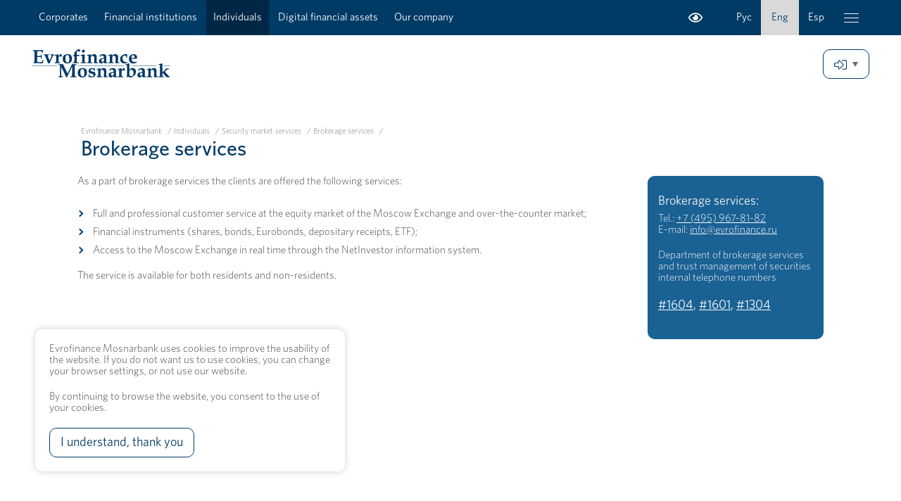

--- FILE ---
content_type: text/html; charset=UTF-8
request_url: https://www.evrofinance.ru/eng/individuals/security-market-services/brokerage-services/
body_size: 6336
content:
<!DOCTYPE HTML>
<html lang="ru" class="no-js">
<head>

<!-- Yandex.Metrika counter -->
<script type="text/javascript" >
   (function(m,e,t,r,i,k,a){m[i]=m[i]||function(){(m[i].a=m[i].a||[]).push(arguments)};
   m[i].l=1*new Date();
   for (var j = 0; j < document.scripts.length; j++) {if (document.scripts[j].src === r) { return; }}
   k=e.createElement(t),a=e.getElementsByTagName(t)[0],k.async=1,k.src=r,a.parentNode.insertBefore(k,a)})
   (window, document, "script", "https://mc.yandex.ru/metrika/tag.js", "ym");

   ym(91215556, "init", {
        clickmap:true,
        trackLinks:true,
        accurateTrackBounce:true
   });
</script>
<noscript><div><img src="https://mc.yandex.ru/watch/91215556" style="position:absolute; left:-9999px;" alt="" /></div></noscript>
<!-- /Yandex.Metrika counter -->

<meta charset="utf-8">
	<meta name="_globalsign-domain-verification" content="IGdcTSzga7eobnW_NTVP9bH-ccBBkrk1GgJ6aTaQGT" />
    <meta http-equiv="X-UA-Compatible" content="IE=edge" />
    <meta http-equiv="Content-Type" content="text/html; charset=UTF-8" />
<meta name="robots" content="index, follow" />
<meta name="keywords" content="Loans, Deposits, Deposits, Safe deposit boxes, Business financing, Services to individuals" />
<meta name="description" content="Being a versatile credit institution, Evrofinance Mosnarbank holds all licences required for effecting any banking operations permitted by Russian law.  Branch network of Evrofinance Mosnarbank consists of branches and remote offices in Moscow and Caracas (Bolivarian Republic of Venezuela)." />
<link href="/bitrix/cache/css/en/main/template_9ed1b5bd94be361e8e2aabeba121d8c8/template_9ed1b5bd94be361e8e2aabeba121d8c8_v1.css?1751381908677" type="text/css"  data-template-style="true" rel="stylesheet" />
    <title>Brokerage services</title>
    <meta name="viewport" content="width=device-width, initial-scale=1, maximum-scale=1.0, user-scalable=no" />
    <link rel="icon" href="favicon.svg" type="image/svg+xml" />
    <link rel="shortcut icon" href="/local/templates/main/favicon.svg" type="image/svg+xml" />
        <link rel="apple-touch-icon" href="/local/templates/main/pics/apple-touch-icon.png"/>
    <link rel="apple-touch-icon" sizes="57x57" href="/local/templates/main/apple-touch-icon-57x57.png"/>
    <link rel="apple-touch-icon" sizes="72x72" href="/local/templates/main/apple-touch-icon-72x72.png"/>
    
    <link rel="canonical" href=""/>
    <meta name="keywords" content="" />
    <meta name="description" content="" />
    
    <meta property="og:locale" content=""/>
    <meta property="og:title" content="" />
    <meta property="og:type" content="website" />
    <meta property="og:description" content="" />
    <meta property="og:url" content="" />
    <meta property="og:image" content="" />
    
    <link rel="stylesheet" href="/local/templates/main/normalize.style.css?time=1764110192" />
    <link rel="stylesheet" href="/local/templates/main/style.css?time=1764110192" />
    </head>
<body >
        <header>
                <nav>
            <div class="block_inner">
                <div class="agroup">
                                        <div class="fleft">
                        
                            
<div id="block_mainmenu">
<ul class="block_content">
	<li><a href="/eng/corporates/">Corporates</a></li>	
	<li><a href="/eng/financial-institutions/">Financial institutions</a></li>	
	<li class="active"><a href="/eng/individuals/">Individuals</a></li>	
	<li><a href="/eng/finassets/">Digital financial assets</a></li>	
	<li><a href="/eng/our-company/">Our company</a></li>	
</ul>
</div>
                    </div>
                                        <div class="fright">                        
                        <div class="block_content">
                            <div id="block_bad_eyes">
                                <a class="bad_eyes"><span>Version for the visually impaired</span></a>
                            </div>
								

<div id="block_languages">
                                <ul>



			<li><a href="/" title="Русский">Рус</a></li>
	

			<li class="active"><a href="/" title="English">Eng</a></li>
	

			<li><a href="/esp/" title="Español">Esp</a></li>
	

</ul>
                            </div>


                            

                            <div id="block_button_menu">
                                <a class="button_menu"></a>
                            </div>
                        </div>
                    </div>
                </div>
            </div>
        </nav>
        <section id="block_top">
            <div class="block_inner">
                <div class="agroup">
                    <div id="block_logo">
                        <div class="block_content">
                            <a href="/eng/"><img alt="Evrofinance Mosnarbank" src="/local/templates/main/pics/logo-en.svg" data-black="/local/templates/main/pics/logo-en.black.svg" data-white="/local/templates/main/pics/logo-en.white.svg" ></a>
                        </div>
                    </div>
                    <div id="block_online">
                        <div class="block_content">
                            <div class="button_popup_outer">
                                <a class="button_popup_menu button"><span>Online-services</span></a>
                                <div class="block_popup_content">
                                    <ul>
<li><a href="https://dbo.efbank.ru/" title="<big>Eurolink</big><br/>Client-Bank System for individuals"><big>Eurolink</big><br/>Client-Bank System for individuals</a></li>	
<li><a href="/eng/individuals/system-eurolink/" title="More about EuroLink System">More about EuroLink System</a></li>	
<li><a href="/eng/finassets/" title="<big>Digital financial assets</big>"><big>Digital financial assets</big></a></li>	
<li><a href="https://corp.efbank.ru/" title="<big>Client-Bank System (CORREQTS)</big><br/>for legal entities"><big>Client-Bank System (CORREQTS)</big><br/>for legal entities</a></li>	
<li><a href="http://www.netinvestor.ru/" title="<big>Netinvestor</big><br/>Internet-broker"><big>Netinvestor</big><br/>Internet-broker</a></li>	
</ul>

                                </div>
                            </div>
                        </div>
                    </div>
 

                    
                </div>
            </div>
        </section>
                        <section id="block_submenu_list">
                                <div class="block_submenu_list_item" id="_eng_individuals_accounts_">
                    <div class="block_inner">
                    <div class="agroup">
                        <div class="s1_33 ablock">
                            <div class="block_content">
                                                            </div>
                        </div>
                        <div class="s1_33 ablock">
                            <div class="block_content">
                                                            </div>
                        </div>
                        <div class="s1_33 ablock">
                            <div class="block_content">
                                                            </div>
                        </div>
                    </div>
                    </div>
                    <a class="button_close"></a>
                </div>
                                <div class="block_submenu_list_item" id="_eng_individuals_bank-cards_">
                    <div class="block_inner">
                    <div class="agroup">
                        <div class="s1_33 ablock">
                            <div class="block_content">
                                <h3><a href="/eng/individuals/bank-cards/">Bank cards</a></h3>
<ul class="submenu">
	<li><a href="/eng/individuals/bank-cards/types/">Types</a></li>
	<li><a href="/eng/individuals/tariffs/transactions-on-cash-cards/">Tariffs</a></li>
	<li><a href="/eng/individuals/bank-cards/atms/">ATMs</a></li>
	<li><a href="/eng/individuals/bank-cards/salary-crediting/">Salary crediting</a></li>
	<li><a href="/eng/individuals/bank-cards/transfers-from-card-to-card/">Transfers from card to card</a></li>
	<li><a href="/eng/individuals/bank-cards/security-of-your-cards/">Security of your cards</a></li>
	<li><a href="/eng/individuals/bank-cards/payment-system-promotions/">Payment system promotions</a></li>
</ul>                            </div>
                        </div>
                        <div class="s1_33 ablock">
                            <div class="block_content">
                                <ul class="list-files">
	<li> <a class="effect-file file-pdf" href="/files/eng/pdf/scetcard_0724_eng.pdf">TERMS OF ISSUE AND SERVICE OF EVROFINANCE MOSNARBANK BANK CARDS</a> </li>
	<li> <a class="effect-file file-link" href="/eng/individuals/bank-cards/security-of-your-cards/">RULES TO ENSURE THE INCREASED PROTECTION OF YOUR CARD FROM FRAUDULENT TRANSACTIONS</a> </li>
	<li> <a class="effect-file file-doc" href="/files/rus/pdf/pam_card (eng) .doc">MEMO ABOUT RULES OF BANK CARD SAFE USE</a> </li>
</ul>
<div class="submenu-light">
 <a href="/eng/individuals/bank-cards/tariffs/">Tariff rates for transactions with international bank cards</a>
</div>
 <br>                            </div>
                        </div>
                        <div class="s1_33 ablock">
                            <div class="block_content">
                                <p>Evrofinance Mosnarbank issues and services bank cards operated by the MIR payment system.</p>
<p><a href="/eng/individuals/bank-cards/">Details</a></p>                            </div>
                        </div>
                    </div>
                    </div>
                    <a class="button_close"></a>
                </div>
                                <div class="block_submenu_list_item" id="_eng_individuals_deposits_">
                    <div class="block_inner">
                    <div class="agroup">
                        <div class="s1_33 ablock">
                            <div class="block_content">
                                <h3><a href="/eng/individuals/deposits/">Deposits</a></h3>
<ul class="submenu">
	<li><a href="/eng/individuals/deposits/return-on-investment-calculator/">Return on invesment calculator</a></li>
<li><a href="/eng/individuals/deposits/deposit-insurance/">Deposit insurance</a></li>
</ul>                            </div>
                        </div>
                        <div class="s1_33 ablock">
                            <div class="block_content">
                                <ul class="list-files">
	<li><a href="/files/eng/tff/spv.pdf">Deposit «Classic»</a></li>
	<li><a href="/files/eng/tff/sppv.pdf">Deposit «Accumulation»</a></li>
	<li><a href="/files/eng/tff/spi.pdf">Deposit «Individual»</a></li>
	<li><a href="/files/eng/tff/svevp.pdf">Deposit «Monthly income»</a></li>
	<li><a href="/files/eng/tff/sptm.pdf">Deposit «Your MIR»</a></li>
	<li><a href="/files/eng/tff/spp.pdf">Deposit «Privilege»</a></li>
 <br>
	<li><a href="/For_CBRF/mgs_eng.pdf"> Information about minimum guaranteed rate</a></li>
</ul>
 <br>                            </div>
                        </div>
                        <div class="s1_33 ablock">
                            <div class="block_content">
                                <p>
	 EVROFINANCE MOSNARBANK has been a member of the Bank deposit insurance system of individuals in the Russian Federation since 21.09.2004. The Bank is included in the register of banks participating in the deposit insurance system under number 21.
</p>
<p>
 <a href="/eng/individuals/deposits/deposit-insurance/">More</a>
</p>                            </div>
                        </div>
                    </div>
                    </div>
                    <a class="button_close"></a>
                </div>
                                <div class="block_submenu_list_item" id="_eng_individuals_custody-services_">
                    <div class="block_inner">
                    <div class="agroup">
                        <div class="s1_33 ablock">
                            <div class="block_content">
                                <h3><a href="/eng/individuals/custody-services/">Custody services</a></h3>
<ul class="submenu">
	<li><a href="/eng/individuals/custody-services/types-of-securities/">Types of securities</a></li>
	<li><a href="/eng/individuals/custody-services/types-of-services-offered-to-customers/">Types of services offered to customers</a></li>
	<li><a href="/eng/individuals/custody-services/terms-and-documents/">Terms and documents</a></li>
	<li><a href="/eng/individuals/custody-services/list-of-the-registrars-and-depositories/">List of the registrars and depositories</a></li>
</ul>                            </div>
                        </div>
                        <div class="s1_33 ablock">
                            <div class="block_content">
                                <ul class="list-files">
	<li><a class="effect-file file-pdf" href="/files/eng/dep/090817/dep_1.pdf" target="_blank">Custody account agreement of a Non-Resident Individual</a></li>
	<li><a class="effect-file file-pdf" href="/files/eng/dep/090817/dep_2.pdf" target="_blank">Custody account agreement of a Non-Resident Legal Entity</a></li>
	<li><a class="effect-file file-pdf" href="/files/eng/dep/090817/dep_3.pdf" target="_blank">Foreign Authorized Holder Account Agreement</a></li>
	<li><a class="effect-file file-pdf" href="/files/eng/dep/090817/dep_4.pdf" target="_blank">Foreign Nominee Account Agreement</a></li>
	<li><a class="effect-file file-pdf" href="/files/eng/dep/2020/usloviya_dep_2020_eng.pdf" target="_blank">Terms and Conditions of Depositary Activities of the Evrofinance Mosnarbank Depositary (Client Service Rules)</a></li>
</ul>
<div class="submenu-light">
 <a href="/files/tariffs/eng/pdf/tfd010121_eng.pdf">Tariffs for Depository Services</a>
</div>
<br>                            </div>
                        </div>
                        <div class="s1_33 ablock">
                            <div class="block_content">
                                <p>
	Evrofinance Mosnarbank Depository was founded in 1995, has License of a professional participant of the stock market for custody business No. 045-04142-000100 dated December 20, 2000. Evrofinance Mosnarbank Depository offers its clients a full range of custody services for all types of securities traded in the Russian and international markets. <br>
</p>
<p>
	<a href="/eng/individuals/custody-services/">Details</a><br>
</p>                            </div>
                        </div>
                    </div>
                    </div>
                    <a class="button_close"></a>
                </div>
                                <div class="block_submenu_list_item" id="_eng_individuals_safe-deposit-boxes_">
                    <div class="block_inner">
                    <div class="agroup">
                        <div class="s1_33 ablock">
                            <div class="block_content">
                                                            </div>
                        </div>
                        <div class="s1_33 ablock">
                            <div class="block_content">
                                                            </div>
                        </div>
                        <div class="s1_33 ablock">
                            <div class="block_content">
                                                            </div>
                        </div>
                    </div>
                    </div>
                    <a class="button_close"></a>
                </div>
                                <div class="block_submenu_list_item" id="_eng_individuals_system-eurolink_">
                    <div class="block_inner">
                    <div class="agroup">
                        <div class="s1_33 ablock">
                            <div class="block_content">
                                <h4><a href="/eng/individuals//system-eurolink/">System Eurolink</a></h4>
<ul class="submenu">
	<li><a href="/eng/individuals/system-eurolink/instruktsii-ssl/">Instructions for installing the root certificate of the Russian National Certification Authority</a></li>
</ul>                            </div>
                        </div>
                        <div class="s1_33 ablock">
                            <div class="block_content">
                                <ul class="list-files">
	<li> <a class="effect-file file-pdf" href="/files/eng/rec2025_eng.pdf">Recommendations on information security&nbsp;</a> </li>
	<li> <a class="effect-file file-link" href="/eng/individuals/tariffs/eurolink-online-banking/">Remote banking tariffs</a> </li>
</ul>                            </div>
                        </div>
                        <div class="s1_33 ablock">
                            <div class="block_content">
                                The <b>EuroLink</b> is a remote bank system, which allows you to perform transactions through internet at any time and form anywhere in the world. This simple, friendly and intuitive interface does not require any special knowledge or competence, allowing you to use the system as well as any website, easily and simply.                            </div>
                        </div>
                    </div>
                    </div>
                    <a class="button_close"></a>
                </div>
                                <div class="block_submenu_list_item" id="_eng_individuals_vip-services_">
                    <div class="block_inner">
                    <div class="agroup">
                        <div class="s1_33 ablock">
                            <div class="block_content">
                                                            </div>
                        </div>
                        <div class="s1_33 ablock">
                            <div class="block_content">
                                                            </div>
                        </div>
                        <div class="s1_33 ablock">
                            <div class="block_content">
                                                            </div>
                        </div>
                    </div>
                    </div>
                    <a class="button_close"></a>
                </div>
                                <div class="block_submenu_list_item" id="_eng_individuals_security-market-services_">
                    <div class="block_inner">
                    <div class="agroup">
                        <div class="s1_33 ablock">
                            <div class="block_content">
                                <h3><a href="/eng/individuals/security-market-services/">Security market services</a></h3>
<ul class="submenu">
	<li><a href="/eng/individuals/security-market-services/brokerage-services/">Brokerage services</a></li>
	<li><a href="/eng/individuals/security-market-services/trust-management/">Trust management</a></li>
	<li><a href="/eng/individuals/security-market-services/netinvestor-broker-system/">NetInvestor broker system</a></li>
</ul>                            </div>
                        </div>
                        <div class="s1_33 ablock">
                            <div class="block_content">
                                <p>
	 Evrofinance Mosnarbank is one of the leading participants of the Russian stock market. We provide professional services to our clients and partners, providing them with a full range of securities transactions permitted by the Russian legislation on the Moscow Exchange stock market.
</p>
 <a href="/eng/individuals/security-market-services/">Details</a>                            </div>
                        </div>
                        <div class="s1_33 ablock">
                            <div class="block_content">
                                                            </div>
                        </div>
                    </div>
                    </div>
                    <a class="button_close"></a>
                </div>
                                <div class="block_submenu_list_item" id="_eng_individuals_tariffs_">
                    <div class="block_inner">
                    <div class="agroup">
                        <div class="s1_33 ablock">
                            <div class="block_content">
                                                            </div>
                        </div>
                        <div class="s1_33 ablock">
                            <div class="block_content">
                                                            </div>
                        </div>
                        <div class="s1_33 ablock">
                            <div class="block_content">
                                                            </div>
                        </div>
                    </div>
                    </div>
                    <a class="button_close"></a>
                </div>
                                <div class="block_submenu_list_item" id="_eng_individuals_information-for-clients_">
                    <div class="block_inner">
                    <div class="agroup">
                        <div class="s1_33 ablock">
                            <div class="block_content">
                                                            </div>
                        </div>
                        <div class="s1_33 ablock">
                            <div class="block_content">
                                                            </div>
                        </div>
                        <div class="s1_33 ablock">
                            <div class="block_content">
                                                            </div>
                        </div>
                    </div>
                    </div>
                    <a class="button_close"></a>
                </div>
                                <div class="block_submenu_list_item" id="_eng_individuals_gold_eng_">
                    <div class="block_inner">
                    <div class="agroup">
                        <div class="s1_33 ablock">
                            <div class="block_content">
                                                            </div>
                        </div>
                        <div class="s1_33 ablock">
                            <div class="block_content">
                                                            </div>
                        </div>
                        <div class="s1_33 ablock">
                            <div class="block_content">
                                                            </div>
                        </div>
                    </div>
                    </div>
                    <a class="button_close"></a>
                </div>
                                <div class="block_submenu_list_item" id="_eng_individuals_biometric-identification_">
                    <div class="block_inner">
                    <div class="agroup">
                        <div class="s1_33 ablock">
                            <div class="block_content">
                                                            </div>
                        </div>
                        <div class="s1_33 ablock">
                            <div class="block_content">
                                                            </div>
                        </div>
                        <div class="s1_33 ablock">
                            <div class="block_content">
                                                            </div>
                        </div>
                    </div>
                    </div>
                    <a class="button_close"></a>
                </div>
                        </section>
        
            </header>


    
    <section id="block_main" class="simple">
        <div class="block_inner">
            <div class="block_content block_header">
                                                <div id="block_path">                    
                    <a href="/eng/">Evrofinance Mosnarbank</a> / <a href="/eng/individuals/">Individuals</a> / <a href="/eng/individuals/security-market-services/">Security market services</a> / <a href="/eng/individuals/security-market-services/brokerage-services/">Brokerage services</a> /                 </div>
                <h1>Brokerage services</h1>
            </div>
            
            <div class="agroup mb40">


                

                <div class="ablock s1_75 s2_66 s3_100 mb40">
                    <div class="block_content block_text">


                        
<p>
	 As a part of brokerage services the clients are offered the following services:
</p>
<ul>
	<li>Full and professional customer service at the equity market of the Moscow Exchange and over-the-counter market;</li>
	<li>Financial instruments (shares, bonds, Eurobonds, depositary receipts, ETF);</li>
	<li>Access to the Moscow Exchange in real time through the NetInvestor information system.</li>
</ul>
<p>
	 The service is available for both residents and non-residents.
</p> </div>
                </div>
              

                
                <div class="ablock s1_25r s2_33r s3_100 mb40">
                    <div class="block_content">


                        
                                              <div class="block_darkblue mb20"> 
                            <h5>
Brokerage services: </h5>
<p>
	 Tel.: <a href="tel://+74959678182">+7 (</a><a href="tel://+74959678182">495) 967-81-82</a><br>
	E-mail: <a href="mailto:info@evrofinance.ru">info@evrofinance.ru</a>
</p>
<p>
	 Department of brokerage services and trust management of securities internal telephone numbers
</p>
<h5><a href="tel://88002008600#1604">#1604</a>, <a href="tel://88002008600#1601">#1601</a>, <a href="tel://88002008600#1304">#1304</a></h5>
 <br>                        </div>
                        
                                                
                        
                        
                        
                    </div>
                </div>

                            </div>
        </div>        
    </section> 

<footer>
        <section id="block_botmenu">
            <div class="block_inner">
                <div class="agroup">
                    <div class="ablock s1_25 s3_50">
                        <div class="block_content">
                                    <h3><a href="/eng/corporates/">Corporates</a></h3>
        <ul>                    <li><a href="/eng/corporates/accounts-with-the-bank/">Accounts with the Bank</a></li>
                                        <li><a href="/eng/corporates/placement-of-funds/">Placement of funds</a></li>
                                        <li><a href="/eng/corporates/settlements/">Settlements</a></li>
                                        <li><a href="/eng/corporates/banknote-deals-and-safe-custody-services/">Banknote deals and safe custody services</a></li>
                                        <li><a href="/eng/corporates/loan-facilities/">Loan facilities</a></li>
                                        <li><a href="/eng/corporates/currency-control/">Currency control</a></li>
                                        <li><a href="/eng/corporates/fx-market-services/">FX market services</a></li>
                                        <li><a href="/eng/corporates/security-market-services/">Security market services</a></li>
                                        <li><a href="/eng/corporates/custody-services/">Custody services</a></li>
                                        <li><a href="/eng/corporates/credit-and-debit-cards/">Credit and debit cards</a></li>
                                        <li><a href="/eng/corporates/investment-banking/">Investment banking</a></li>
                                        <li><a href="/eng/corporates/distant-service/">Distance service</a></li>
                                        <li><a href="/eng/corporates/tariffs/">Tariffs</a></li>
                                        <li><a href="/eng/corporates/information-for-clients/">Information for clients</a></li>
                                        <li><a href="/eng/corporates/identification-within-the-framework-of-financial-monitoring/">Identification within the framework of financial monitoring</a></li>
                    </ul>                        </div>
                    </div>
                    <div class="ablock s1_25 s3_50r">
                        <div class="block_content">
                                    <h3><a href="/eng/financial-institutions/">Financial institutions</a></h3>
        <ul>                    <li><a href="/eng/financial-institutions/correspondent-relations/">Correspondent relations</a></li>
                                        <li><a href="/eng/financial-institutions/money-market-services/">Money market services</a></li>
                                        <li><a href="/eng/financial-institutions/international-settlements/">International settlements</a></li>
                                        <li><a href="/eng/financial-institutions/fx-market-services/">FX market services</a></li>
                                        <li><a href="/eng/financial-institutions/security-market-services/">Security market services</a></li>
                                        <li><a href="/eng/financial-institutions/custody-services/">Custody services</a></li>
                                        <li><a href="/eng/financial-institutions/distance-services/">Distance services</a></li>
                                        <li><a href="/eng/financial-institutions/tariffs/">Tariffs</a></li>
                    </ul>  
                                                        
                        </div>
                    </div>
                    <div class="dblock s3"></div>
                    <div class="ablock s1_25 s3_50">
                        <div class="block_content">
                                    <h3><a href="/eng/individuals/">Individuals</a></h3>
        <ul>                    <li><a href="/eng/individuals/accounts/">Opening and maintaining accounts</a></li>
                                        <li><a href="/eng/individuals/bank-cards/">Bank cards</a></li>
                                        <li><a href="/eng/individuals/deposits/">Deposits</a></li>
                                        <li><a href="/eng/individuals/custody-services/">Custody services</a></li>
                                        <li><a href="/eng/individuals/safe-deposit-boxes/">Safe deposit boxes</a></li>
                                        <li><a href="/eng/individuals/system-eurolink/">System Eurolink</a></li>
                                        <li><a href="/eng/individuals/vip-services/">VIP services</a></li>
                                        <li><a href="/eng/individuals/security-market-services/">Security market services</a></li>
                                        <li><a href="/eng/individuals/tariffs/">Tariffs</a></li>
                                        <li><a href="/eng/individuals/information-for-clients/">Information for clients</a></li>
                                        <li><a href="/eng/individuals/gold_eng/">Sale of gold bars</a></li>
                                        <li><a href="/eng/individuals/biometric-identification/">Biometric Identification</a></li>
                    </ul>                                                    </div>
                    </div>

                    <div class="ablock s1_25 s3_50r">
                        <div class="block_content">
                                    <h3><a href="/eng/our-company/">Our company</a></h3>
        <ul>                    <li><a href="/eng/our-company/key-figures-facts/">Key figures & Facts</a></li>
                                        <li><a href="/eng/our-company/analysts-and-investors/">Analysts and investors</a></li>
                                        <li><a href="/eng/our-company/head-office/">Head office</a></li>
                                        <li><a href="/eng/our-company/representative-offices/">Representative offices</a></li>
                                        <li><a href="/eng/our-company/news/">News</a></li>
                    </ul>                        </div>
                    </div>
                </div>
                <div class="agroup">    
                
                        <div class="ablock s1_25 s3_50">
                            <div class="block_content">
                                <h4><a href="tel://+74959678182">+7&nbsp;495&nbsp;9678182</a><br><a href="tel://88002008600">8&nbsp;800&nbsp;200&nbsp;8&nbsp;600</a></h4>
<p>
	 Client Support
</p>                            </div>
                        </div>
                        
                        <div class="ablock s1_25 s3_50r">
                            <div class="block_content">
                                <h4><a href="tel://88002008600#1604">#1604</a>, 
                                    <a href="tel://88002008600#1601">#1601</a>,
                                    <a href="tel://88002008600#1304">#1304</a></h4>
                                <p>Internal phones of the Department brokerage services and trust management of securities</p>                            </div>
                        </div>
                        
                        <div class="ablock s1_25 s3_50">
                            <div class="block_content">
                                <h4>Main office</h4>
                                <p>121099, <b>29 Novy Arbat, Moscow</b><br/>
                                    Phone: <a href="tel://+74959678182">+7&nbsp;(495)&nbsp;967&nbsp;81&nbsp;82</a>
                                </p>                            </div>
                        </div>
                        
                        <div class="ablock s1_25 s3_50r">
                            <div class="block_content">
                                <h4>&nbsp;</h4>
                                <p>Fax: <b>+7 (495) 967 81 33</b><br/>
                                    e-Mail: <a href="mailto:info@evrofinance.ru">info@evrofinance.ru</a>
                                </p>                            </div>
                        </div>
                        
                </div>
            </div>
        </section>
            
        <section id="block_bottom">
            <div class="block_inner">
                <div class="agroup mb_40">
                    <div class="ablock s1_50 s3_100 block_disclaimer">
                        <div class="block_content">
                            <ul>
	<li><a href="/eng/our-company/key-figures-facts/licenses/">Licenses</a></li>
	<li><a href="/eng/our-company/key-figures-facts/ratings/">Ratings</a></li>
	<li><a href="/eng/our-company/key-figures-facts/status/">Status</a></li>
</ul>                        </div>
                    </div>
                    <div class="ablock s1_25 s3_50 s4_100 s4_mb20 block_socials">
                        <div class="block_content">
                            <p>We are in social networks:<br/>
                                                                <a rel="nofollow" target="_blank" href="https://vk.com/" class="effect-icon icon-vk"></a>
                                                            </p>
                        </div>
                    </div>
                    <div class="ablock s1_25 s3_50 s4_100 s4_mb20 block_socials">
                        <div class="block_content">
                            <p><a class="button light bad_eyes">Version for the visually impaired</a></p>
                        </div>
                    </div>
                </div>
                    
                <div class="block_copyright">
                        <div class="block_content">
                            <p>
	 ©2022 <b>EVROFINANCE MOSNARBANK</b><br>
	 All rights reserved. <a href="/eng/sitemap/">Sitemap</a>
</p>                        </div>
                </div>
            </div>
        </section>
    </footer>
        <div id="block_cookies">
        <p>Evrofinance Mosnarbank uses cookies to improve the usability of the website. If you do not want us to use cookies, you can change your browser settings, or not use our website.</p>
        <p class="light">By continuing to browse the website, you consent to the use of your cookies.</p>        <a class="button">I understand, thank you</a>
    </div>
        
</body>

<script type="text/javascript" src="/local/templates/main/js/jquery-3.5.1.min.js"></script>
<script src="/local/templates/main/js/jsCookie/js.cookie.js"></script>
<script type="text/javascript" src="/local/templates/main/js/jQueryFormTools/jquery.form.js"></script>
<script type="text/javascript" src="/local/templates/main/js/jQueryFormTools/jquery.maskedinput.js"></script>

<!--[if (lt IE 9)&(!IEMobile 7)]>
<script src="js/html5support.js"></script>
<![endif]-->

<link type="text/css" rel="stylesheet" href="/local/templates/main/js/jQueryUITools/slickSlider/jquery.slick.css"/>
    <script type="text/javascript" src="/local/templates/main/js/jQueryUITools/slickSlider/jquery.slick.min.js"></script>
    
<script type="text/javascript" src="/local/templates/main/js/jQueryUITools/ui/jquery-ui.min.js"></script>
<script type="text/javascript" src="/local/templates/main/js/jQueryUITools/ui/jquery.ui.touch-punch.min.js"></script>
<script src="/local/templates/main/js/jQueryUITools/flexmenu/modernizr.custom.js"></script>
<script src="/local/templates/main/js/jQueryUITools/flexmenu/flexmenu.min.js"></script>
<script type="text/javascript" src="/local/templates/main/js/_system.dhtml.js?time=1764110192"></script>

</html>

--- FILE ---
content_type: text/css
request_url: https://www.evrofinance.ru/local/templates/main/normalize.style.css?time=1764110192
body_size: 4649
content:
/*! normalize.css v3.0.1 | MIT License | git.io/normalize */

/**
 * 1. Set default font family to sans-serif.
 * 2. Prevent iOS text size adjust after orientation change, without disabling
 *    user zoom.
 */

html {
  font-family: sans-serif; /* 1 */
  -ms-text-size-adjust: 100%; /* 2 */
  -webkit-text-size-adjust: 100%; /* 2 */
}

/**
 * Remove default margin.
 */

body {
  margin: 0;
}

/* HTML5 display definitions
   ========================================================================== */

/**
 * Correct `block` display not defined for any HTML5 element in IE 8/9.
 * Correct `block` display not defined for `details` or `summary` in IE 10/11 and Firefox.
 * Correct `block` display not defined for `main` in IE 11.
 */

article,
aside,
details,
figcaption,
figure,
footer,
header,
hgroup,
main,
section,
summary {
  display: block;
}

/**
 * 1. Correct `inline-block` display not defined in IE 8/9.
 * 2. Normalize vertical alignment of `progress` in Chrome, Firefox, and Opera.
 */

audio,
canvas,
progress,
video {
  display: inline-block; /* 1 */
  vertical-align: baseline; /* 2 */
}

/**
 * Prevent modern browsers from displaying `audio` without controls.
 * Remove excess height in iOS 5 devices.
 */

audio:not([controls]) {
  display: none;
  height: 0;
}

/**
 * Address `[hidden]` styling not present in IE 8/9/10.
 * Hide the `template` element in IE 8/9/11, Safari, and Firefox < 22.
 */

[hidden],
template {
  display: none;
}

/* Links
   ========================================================================== */

/**
 * Remove the gray background color from active links in IE 10.
 */

a {
  background: transparent;
}

/**
 * Improve readability when focused and also mouse hovered in all browsers.
 */

:active, :hover, :focus {
    outline: 0;
    outline-offset: 0;
}

/* Text-level semantics
   ========================================================================== */

/**
 * Address styling not present in IE 8/9/10/11, Safari, and Chrome.
 */

abbr[title] {
  border-bottom: 1px dotted;
}

/**
 * Address style set to `bolder` in Firefox 4+, Safari, and Chrome.
 */

b,
strong {
  font-weight: bold;
}

/**
 * Address styling not present in Safari and Chrome.
 */

dfn {
  font-style: italic;
}

/**
 * Address variable `h1` font-size and margin within `section` and `article`
 * contexts in Firefox 4+, Safari, and Chrome.
 */

h1 {
  font-size: 2em;
  margin: 0.67em 0;
}

/**
 * Address styling not present in IE 8/9.
 */

mark {
  background: #ff0;
  color: #000;
}

/**
 * Address inconsistent and variable font size in all browsers.
 */

small {
  font-size: 80%;
}

/**
 * Prevent `sub` and `sup` affecting `line-height` in all browsers.
 */

sub,
sup {
  font-size: 75%;
  line-height: 0;
  position: relative;
  vertical-align: baseline;
}

sup {
  top: -0.5em;
}

sub {
  bottom: -0.25em;
}

/* Embedded content
   ========================================================================== */

/**
 * Remove border when inside `a` element in IE 8/9/10.
 */

img {
  border: 0;
}

/**
 * Correct overflow not hidden in IE 9/10/11.
 */

svg:not(:root) {
  overflow: hidden;
}

/* Grouping content
   ========================================================================== */

/**
 * Address margin not present in IE 8/9 and Safari.
 */

figure {
  margin: 1em 40px;
}

/**
 * Address differences between Firefox and other browsers.
 */

hr {
  -moz-box-sizing: content-box;
  box-sizing: content-box;
  height: 0;
}

/**
 * Contain overflow in all browsers.
 */

pre {
  overflow: auto;
}

/**
 * Address odd `em`-unit font size rendering in all browsers.
 */

code,
kbd,
pre,
samp {
  font-family: monospace, monospace;
  font-size: 1em;
}

/* Forms
   ========================================================================== */

/**
 * Known limitation: by default, Chrome and Safari on OS X allow very limited
 * styling of `select`, unless a `border` property is set.
 */

/**
 * 1. Correct color not being inherited.
 *    Known issue: affects color of disabled elements.
 * 2. Correct font properties not being inherited.
 * 3. Address margins set differently in Firefox 4+, Safari, and Chrome.
 */

button,
input,
optgroup,
select,
textarea {
  color: inherit; /* 1 */
  font: inherit; /* 2 */
  margin: 0; /* 3 */
}

/**
 * Address `overflow` set to `hidden` in IE 8/9/10/11.
 */

button {
  overflow: visible;
}

/**
 * Address inconsistent `text-transform` inheritance for `button` and `select`.
 * All other form control elements do not inherit `text-transform` values.
 * Correct `button` style inheritance in Firefox, IE 8/9/10/11, and Opera.
 * Correct `select` style inheritance in Firefox.
 */

button,
select {
  text-transform: none;
}

/**
 * 1. Avoid the WebKit bug in Android 4.0.* where (2) destroys native `audio`
 *    and `video` controls.
 * 2. Correct inability to style clickable `input` types in iOS.
 * 3. Improve usability and consistency of cursor style between image-type
 *    `input` and others.
 */

button,
html input[type="button"], /* 1 */
input[type="reset"],
input[type="submit"] {
  -webkit-appearance: button; /* 2 */
  cursor: pointer; /* 3 */
}

/**
 * Re-set default cursor for disabled elements.
 */

button[disabled],
html input[disabled] {
  cursor: default;
}

/**
 * Remove inner padding and border in Firefox 4+.
 */

button::-moz-focus-inner,
input::-moz-focus-inner {
  border: 0;
  padding: 0;
}

/**
 * Address Firefox 4+ setting `line-height` on `input` using `!important` in
 * the UA stylesheet.
 */

input {
  line-height: normal;
}

/**
 * It's recommended that you don't attempt to style these elements.
 * Firefox's implementation doesn't respect box-sizing, padding, or width.
 *
 * 1. Address box sizing set to `content-box` in IE 8/9/10.
 * 2. Remove excess padding in IE 8/9/10.
 */

input[type="checkbox"],
input[type="radio"] {
  box-sizing: border-box; /* 1 */
  padding: 0; /* 2 */
}

/**
 * Fix the cursor style for Chrome's increment/decrement buttons. For certain
 * `font-size` values of the `input`, it causes the cursor style of the
 * decrement button to change from `default` to `text`.
 */

input[type="number"]::-webkit-inner-spin-button,
input[type="number"]::-webkit-outer-spin-button {
  height: auto;
}

/**
 * 1. Address `appearance` set to `searchfield` in Safari and Chrome.
 * 2. Address `box-sizing` set to `border-box` in Safari and Chrome
 *    (include `-moz` to future-proof).
 */

input[type="search"] {
  -webkit-appearance: textfield; /* 1 */
  -moz-box-sizing: content-box;
  -webkit-box-sizing: content-box; /* 2 */
  box-sizing: content-box;
}

/**
 * Remove inner padding and search cancel button in Safari and Chrome on OS X.
 * Safari (but not Chrome) clips the cancel button when the search input has
 * padding (and `textfield` appearance).
 */

input[type="search"]::-webkit-search-cancel-button,
input[type="search"]::-webkit-search-decoration {
  -webkit-appearance: none;
}

/**
 * Define consistent border, margin, and padding.
 */

fieldset {
  border: 1px solid #c0c0c0;
  margin: 0 2px;
  padding: 0.35em 0.625em 0.75em;
}

/**
 * 1. Correct `color` not being inherited in IE 8/9/10/11.
 * 2. Remove padding so people aren't caught out if they zero out fieldsets.
 */

legend {
  border: 0; /* 1 */
  padding: 0; /* 2 */
}

/**
 * Remove default vertical scrollbar in IE 8/9/10/11.
 */

textarea {
  overflow: auto;
}

/**
 * Don't inherit the `font-weight` (applied by a rule above).
 * NOTE: the default cannot safely be changed in Chrome and Safari on OS X.
 */

optgroup {
  font-weight: bold;
}

form label                                      {margin:0; display:inline-block;}
form p                                          {margin:0 0 10px;}

/* Tables
   ========================================================================== */

table                                           {border-collapse: collapse; border-spacing: 0;}
td,th                                           {padding: 0;}

/* Floating and alignment
   ========================================================================== */

.fleft                                          {float:left;}
.fright                                         {float:right;}
.aleft                                          {text-align:left;}
.aright                                         {text-align:right;}
.acenter                                        {text-align:center;}
.clear                                          {clear:both;line-height:0;}
.block_content                                  {padding-left:10px; padding-right:10px; position:relative;}


/* Responsive
   ========================================================================== */

.block_agroup                                   {margin-left:-10px; margin-right:-10px;}
.dblock                                         {display:none; float:none; clear:both;}
.agroup                                         {float:none; clear:both;}
    .agroup:before,    
    .agroup:after                               {content:""; display:block; float:none; clear:both; width:100%;}
.ablock                                         {margin-left:0; margin-right:0; padding-left:0; padding-right:0;}
    .ablock.s1_100                              {width:100%; float:none; clear:both;}
    .ablock.s1_83                               {float:left; width:83.333333%; clear:none;}
    .ablock.s1_80                               {float:left; width:80%; clear:none;}
    .ablock.s1_75                               {float:left; width:75%; clear:none;}
    .ablock.s1_66                               {float:left; width:66.666666%; clear:none;}
    .ablock.s1_60                               {float:left; width:60%; clear:none;}
    .ablock.s1_50                               {float:left; width:50%; clear:none;}
    .ablock.s1_40                               {float:left; width:40%; clear:none;}
    .ablock.s1_33                               {float:left; width:33.333333%; clear:none;}
    .ablock.s1_30                               {float:left; width:30%; clear:none;}
    .ablock.s1_25                               {float:left; width:25%; clear:none;}
    .ablock.s1_20                               {float:left; width:20%; clear:none;}
    .ablock.s1_16                               {float:left; width:16.666666%; clear:none;}
    .dblock.s1                                  {display:block;}
    
    .ablock.s1_83r                              {width:83.333333%; float:right;}
    .ablock.s1_80r                              {width:80%; float:right;}
    .ablock.s1_75r                              {width:75%; float:right;}
    .ablock.s1_66r                              {width:66.666666%; float:right;}
    .ablock.s1_60r                              {width:60%; float:right;}
    .ablock.s1_50r                              {width:50%; float:right;}
    .ablock.s1_40r                              {width:40%; float:right;}
    .ablock.s1_33r                              {width:33.333333%; float:right;}
    .ablock.s1_30r                              {width:30%; float:right;}
    .ablock.s1_25r                              {width:25%; float:right;}
    .ablock.s1_20r                              {width:20%; float:right;}
    .ablock.s1_16r                              {width:16.666666%; float:right;}
    
    .s1_pl0                                     {padding-left:0 !important;}
    .s1_pr0                                     {padding-right:0 !important;}
    .s1_pl10                                    {padding-left:10px !important;}
    .s1_pr10                                    {padding-right:10px !important;}
    .s1_mb0                                     {margin-bottom:0 !important;}
    .s1_mb10                                    {margin-bottom:10px !important;}
    .s1_mb20                                    {margin-bottom:20px !important;}
    .s1_mr40                                    {margin-right:40px !important;}
    
    .s1_none                                    {display:none !important;}
    .s1_inline                                  {display:inline-block !important;}
    .s1_block                                   {display:block !important;}

@media screen and (max-width: 1140px) {
    .ablock.s2_100                              {width:100%; float:none; clear:both;}
    .ablock.s2_83                               {float:left; width:83.333333%; clear:none;}
    .ablock.s2_80                               {float:left; width:80%; clear:none;}
    .ablock.s2_75                               {float:left; width:75%; clear:none;}
    .ablock.s2_66                               {float:left; width:66.666666%; clear:none;}
    .ablock.s2_60                               {float:left; width:60%; clear:none;}
    .ablock.s2_50                               {float:left; width:50%; clear:none;}
    .ablock.s2_40                               {float:left; width:40%; clear:none;}
    .ablock.s2_33                               {float:left; width:33.333333%; clear:none;}
    .ablock.s2_25                               {float:left; width:25%; clear:none;}
    .ablock.s2_20                               {float:left; width:20%; clear:none;}
    .ablock.s2_16                               {float:left; width:16.666666%; clear:none;}
    
    .ablock.s2_83r                              {float:right; width:83.333333%; clear:none;}
    .ablock.s2_80r                              {float:right; width:80%; clear:none;}
    .ablock.s2_75r                              {float:right; width:75%; clear:none;}
    .ablock.s2_66r                              {float:right; width:66.666666%; clear:none;}
    .ablock.s2_60r                              {float:right; width:60%; clear:none;}
    .ablock.s2_50r                              {float:right; width:50%; clear:none;}
    .ablock.s2_40r                              {float:right; width:40%; clear:none;}
    .ablock.s2_33r                              {float:right; width:33.333333%; clear:none;}
    .ablock.s2_25r                              {float:right; width:25%; clear:none;}
    .ablock.s2_20r                              {float:right; width:20%; clear:none;}
    
    .dblock.s2                                  {display:block; margin:0 0 10px;}
    
    .s2_pl0                                      {padding-left:0 !important;}
    .s2_pr0                                      {padding-right:0 !important;}
    .s2_pl10                                     {padding-left:10px !important;}
    .s2_pr10                                     {padding-right:10px !important;}
    .s2_mb0                                      {margin-bottom:0 !important;}
    .s2_mb10                                     {margin-bottom:10px !important;}
    .s2_mb20                                     {margin-bottom:20px !important;}
    .s2_mr40                                     {margin-right:40px !important;}
    
    .s2_none                                    {display:none !important;}
    .s2_inline                                  {display:inline-block !important;}
    .s2_block                                   {display:block !important;}
    
    .s2_aleft                                   {text-align:left !important;}
    .s2_acenter                                   {text-align:center !important;}
    .s2_aright                                   {text-align:right !important;}
}


@media screen and (max-width: 992px) {
    .ablock.s3_100                              {width:100%; float:none; clear:both;}
    .ablock.s3_100c                             {width:100%; float:none; clear:both; text-align:center;}
    .ablock.s3_83                               {float:left; width:83.333333%; clear:none;}
    .ablock.s3_80                               {float:left; width:80%; clear:none;}
    .ablock.s3_75                               {float:left; width:75%; clear:none;}
    .ablock.s3_66                               {float:left; width:66.666666%; clear:none;}
    .ablock.s3_60                               {float:left; width:60%; clear:none;}
    .ablock.s3_50                               {float:left; width:50%; clear:none;}
    .ablock.s3_40                               {float:left; width:40%; clear:none;}
    .ablock.s3_33                               {float:left; width:33.333333%; clear:none;}
    .ablock.s3_33l                              {float:left; width:33.333333%; clear:none; text-align:left;}
    .ablock.s3_25                               {float:left; width:25%; clear:none;}
    .ablock.s3_20                               {float:left; width:20%; clear:none;}
    
    .ablock.s3_83r                              {float:right; width:83.333333%; clear:none;}
    .ablock.s3_80r                              {float:right; width:80%; clear:none;}
    .ablock.s3_75r                              {float:right; width:75%; clear:none;}
    .ablock.s3_66r                              {float:right; width:66.666666%; clear:none;}
    .ablock.s3_60r                              {float:right; width:60%; clear:none;}
    .ablock.s3_50r                              {float:right; width:50%; clear:none;}
    .ablock.s3_40r                              {float:right; width:40%; clear:none;}
    .ablock.s3_33r                              {float:right; width:33.333333%; clear:none;}
    .ablock.s3_25r                              {float:right; width:25%; clear:none;}
    .ablock.s3_20r                              {float:right; width:20%; clear:none;}
    
    .dblock.s3                                  {display:block; margin:0 0 10px;}
    
    .s3_pl0                                      {padding-left:0 !important;}
    .s3_pr0                                      {padding-right:0 !important;}
    .s3_pt0                                      {padding-top:0 !important;}
    .s3_pb0                                      {padding-bottom:0 !important;}
    .s3_pl10                                     {padding-left:10px !important;}
    .s3_pr10                                     {padding-right:10px !important;}
    .s3_pt10                                     {padding-top:10px !important;}
    .s3_pb10                                     {padding-bottom:10px !important;}
    .s3_mb0                                      {margin-bottom:0 !important;}
    .s3_mt10                                     {margin-top:10px !important;}
    .s3_mb10                                     {margin-bottom:10px !important;}
    .s3_mb20                                     {margin-bottom:20px !important;}
    .s3_mb40                                     {margin-bottom:40px !important;}
    .s3_mr40                                     {margin-right:40px !important;}
    
    .s3_none                                    {display:none !important;}
    .s3_inline                                  {display:inline-block !important;}
    .s3_block                                   {display:block !important;}
    
    .s3_aleft                                   {text-align:left !important;}
    .s3_acenter                                   {text-align:center !important;}
    .s3_aright                                   {text-align:right !important;}
}

@media screen and (max-width: 480px) {
    .ablock.s4_100                              {width:100%; float:none; clear:both;}
    .ablock.s4_100c                             {width:100%; float:none; clear:both; text-align:center;}
    .ablock.s4_83                               {float:left; width:83.333333%; clear:none;}
    .ablock.s4_80                               {float:left; width:80%; clear:none;}
    .ablock.s4_75                               {float:left; width:75%; clear:none;}
    .ablock.s4_66                               {float:left; width:66.666666%; clear:none;}
    .ablock.s4_60                               {float:left; width:60%; clear:none;}
    .ablock.s4_50                               {float:left; width:50%; clear:none;}
    .ablock.s4_40                               {float:left; width:40%; clear:none;}
    .ablock.s4_33                               {float:left; width:33.333333%; clear:none;}
    .ablock.s4_25                               {float:left; width:25%; clear:none;}
    .ablock.s4_20                               {float:left; width:20%; clear:none;}
    
    .ablock.s4_83r                              {float:right; width:83.333333%; clear:none;}
    .ablock.s4_80r                              {float:right; width:80%; clear:none;}
    .ablock.s4_75r                              {float:right; width:75%; clear:none;}
    .ablock.s4_66r                              {float:right; width:66.666666%; clear:none;}
    .ablock.s4_60r                              {float:right; width:60%; clear:none;}
    .ablock.s4_50r                              {float:right; width:50%; clear:none;}
    .ablock.s4_40r                              {float:right; width:40%; clear:none;}
    .ablock.s4_33r                              {float:right; width:33.333333%; clear:none;}
    .ablock.s4_25r                              {float:right; width:25%; clear:none;}
    .ablock.s4_20r                              {float:right; width:20%; clear:none;}
    
    .dblock.s4                                  {display:block; margin:0 0 10px;}
    
    .s4_pl0                                     {padding-left:0 !important;}
    .s4_pr0                                     {padding-right:0 !important;}
    .s4_pl10                                    {padding-left:10px !important;}
    .s4_pr10                                    {padding-right:10px !important;}
    .s4_mb0                                     {margin-bottom:0 !important;}
    .s4_mb10                                    {margin-bottom:10px !important;}
    .s4_mb20                                    {margin-bottom:20px !important;}
    .s4_mb40                                    {margin-bottom:40px !important;}
    .s4_mr40                                     {margin-right:40px !important;}
    
    .s4_none                                    {display:none !important;}
    .s4_inline                                  {display:inline-block !important;}
    .s4_block                                   {display:block !important;}
    
    .s4_aleft                                   {text-align:left !important;}
    .s4_acenter                                   {text-align:center !important;}
    .s4_aright                                   {text-align:right !important;}
}

/* BLOCK PADDINGS AND MARGINS */

.mt10                                           {margin-top:10px;}
.mt20                                           {margin-top:20px;}
.mt40                                           {margin-top:40px;}
.mr10                                           {margin-right:10px;}
.mr20                                           {margin-right:20px;}
.mr30                                           {margin-right:30px;}
.mr40                                           {margin-right:40px;}
.mr50                                           {margin-right:50px;}
.mr60                                           {margin-right:60px;}
.mr70                                           {margin-right:70px;}
.mr80                                           {margin-right:80px;}
.mb20                                           {margin-bottom:20px;}
.mb40                                           {margin-bottom:40px;}
.mb10                                           {margin-bottom:10px;}
.pl10                                           {padding-left:10px}
.pl20                                           {padding-left:20px}
.pl25                                           {padding-left:25px}
.pl40                                           {padding-left:40px}
.pt15                                           {padding-top:15px}
.pt20                                           {padding-top:20px}
.pb40                                           {margin-bottom:40px;}

--- FILE ---
content_type: text/css
request_url: https://www.evrofinance.ru/local/templates/main/style.css?time=1764110192
body_size: 37778
content:
@font-face{ font-family:Whitney; font-weight:700; font-style:normal;
            src:url(fonts/whitney/whitney-bold/Whitney-Bold.eot);
            src:url(fonts/whitney/whitney-bold/Whitney-Bold.woff) format("woff"), url(fonts/whitney/whitney-bold/Whitney-Bold.ttf) format("truetype"), url(fonts/whitney/whitney-bold/Whitney-Bold.svg) format("svg");}
@font-face{ font-family:Whitney; font-weight:400; font-style:normal;
            src:url(fonts/whitney/whitney-book/Whitney-Book.eot);
            src:url(fonts/whitney/whitney-book/Whitney-Book.woff) format("woff"), url(fonts/whitney/whitney-book/Whitney-Book.ttf) format("truetype"), url(fonts/whitney/whitney-book/Whitney-Book.svg) format("svg");}
@font-face{ font-family:Whitney; font-weight:300; font-style:normal;
            src:url(fonts/whitney/whitney-light/Whitney-Light.eot);
            src:url(fonts/whitney/whitney-light/Whitney-Light.woff) format("woff"), url(fonts/whitney/whitney-light/Whitney-Light.ttf) format("truetype"), url(fonts/whitney/whitney-light/Whitney-Light.svg) format("svg");}
@font-face{ font-family:Whitney; font-weight:500; font-style:normal;
            src:url(fonts/whitney/whitney-medium/Whitney-Medium.eot);
            src:url(fonts/whitney/whitney-medium/Whitney-Medium.woff) format("woff"), url(fonts/whitney/whitney-medium/Whitney-Medium.ttf) format("truetype"), url(fonts/whitney/whitney-medium/Whitney-Medium.svg) format("svg");}
@font-face{ font-family:Whitney; font-weight:600; font-style:normal;
            src:url(fonts/whitney/whitney-semibold/Whitney-Semibld.eot);
            src:url(fonts/whitney/whitney-semibold/Whitney-Semibld.woff) format("woff"), url(fonts/whitney/whitney-semibold/Whitney-Semibld.ttf) format("truetype"), url(fonts/whitney/whitney-semibold/Whitney-Semibld.svg) format("svg");}

html                                            {min-height:100%; height:100%;}
body                                            {line-height: 110%; font-size:15px; max-width: 100%; margin: 0; background:#FFFFFF; padding:0; font-family:'Whitney', sans-serif; font-weight:300; color:#444a4f; min-height: 100%; overflow-x:hidden;}
body.menu-open                                  {position:fixed;overflow: hidden; height:100%; width:100%;}

.block_inline                                   {display:table; margin:0 auto;}
.block_inner                                    {max-width:1200px; min-width:300px; position:relative; margin:0 auto; padding:0; float:none; clear:both;}
.block_inner.left                               {max-width:600px; margin:0 0 0 auto;}
.block_inner.thin                               {max-width:600px;}
#block_mobile_overlay                           {display:none; position:fixed; top:0px; left:0; right:0; z-index: 980; height:100%; width:100%; overflow:hidden; background:rgba(0,0,0,0.4);}
#block_outer                                    {margin:-1px 0 0 0; width:100%; min-height:100%; position:relative; top:0; left:0; border-top:solid 1px rgba(0,0,0,0);}

header                                          {background:#FFF; padding:0; position:fixed; top:0; left:0; width:100%; z-index:970; transition: all 0.4s ease 0s;}
    nav                                         {margin:0; position: relative; white-space: nowrap; z-index:150; background: #003b66; color:#f6f6f6; font-weight:400;}
    nav .block_inner, #block_top .block_inner   {margin:0 35px; width:auto; max-width:none;}
    nav a                                       {color:#FFFFFF; text-decoration:none;}
    
    nav ul                                      {margin:0; padding:0;}
    nav ul li                                   {background:none; padding:0; margin:0; display:inline-block;}
    nav ul li a                                 {display:block; height:50px; line-height:50px;padding:0 15px;}
    nav ul li a:hover                           {background:#002846; color:#f6f6f6;}
    
    nav #block_mainmenu ul li                   {padding:0; margin:0;}
    nav #block_mainmenu ul li.active a          {background:#002846;}
    nav #block_mainmenu ul li a:hover           {background:#002846;}
    
    nav #block_languages ul li a:hover          {background:#002846; color:#FFFFFF;}
    nav #block_languages ul li.active a         {background:#d9d9d9; color:#06406a; padding:0 15px;}
    
    nav #block_bad_eyes,
    nav #block_languages,
    nav #block_button_menu                      {display:inline-block;}
    
    nav #block_bad_eyes                         {margin:0 15px 0 0;}
    nav #block_bad_eyes a                       {display:block; height:50px; line-height:50px;padding:0 15px;}
    nav #block_bad_eyes a:hover                 {color:#d9d9d9;}
    nav #block_bad_eyes a svg                   {height:18px; display:inline-block; vertical-align: middle; margin:0 5px 0 0;}
    nav #block_bad_eyes a svg path              {fill:#FFFFFF;}
        
    nav a.button_menu                           {height:50px; line-height:50px; padding:0 15px; margin:0; font-weight:400; display:inline-block;}
    nav a.button_menu .button_menu_sign         {display:inline-block; vertical-align:middle; margin:0;}
    nav a.button_menu .button_menu_line         {display:block; width:21px; height:1px; background:#f6f6f6; margin:5px 0; transition: all 0.2s ease 0s;}
    nav a.button_menu:hover                     {background:#002846;}
    nav a.button_menu:hover .button_menu_line   {background:#ffffff;}
        
    nav a.button_menu.active .button_menu_line  {margin:0;}
    nav a.button_menu.active .button_menu_line_r{-webkit-transform: rotate(45deg);-ms-transform: rotate(45deg);transform: rotate(45deg);}
    nav a.button_menu.active .button_menu_line_m{opacity: 0;}
    nav a.button_menu.active .button_menu_line_l{-webkit-transform: rotate(-45deg);-ms-transform: rotate(-45deg);transform: rotate(-45deg); margin-top:-2px;}
    
    header #block_top                           {position:relative;}
    header #block_top a                         {font-weight:500; text-decoration:none;}
    
    header #block_logo                          {float:left;}
        header #block_logo a                    {display:inline-block; padding:20px 0 0;  transition: all 0.4s ease 0s;}
        header #block_logo a img                {height:40px; width:auto; transition: all 0.4s ease 0s;}
        
    header #block_online                        {float:right;}
    header #block_online .button                {margin:20px 0 0; width:180px;  transition: all 0.4s ease 0s;}
    header #block_online .button svg            {height:18px;}
    header #block_online .button:hover svg *    {fill:#FFFFFF;}
    
    header #block_submenu                       {margin:0 230px;}
    header #block_submenu > ul                  {margin:0; padding:0; transition: all 0.4s ease 0s;}
    header #block_submenu > ul > li             {margin:0; padding:0 0 0 15px; display:inline-block; font-size:17px;}
    header #block_submenu > ul > li > a         {padding:30px 0; display:block; position:relative;}
    header #block_submenu > ul > li > a:before  {content:""; display:block; position:absolute; background:#4993c9; left:50%; transform:translateX(-50%); width:0; bottom:0; height:1px; transition: all 0.4s ease 0s;}
    header #block_submenu > ul > li > a.active:before   {content:""; display:block; position:absolute; background:#003b66; width:100%; height:2px; bottom:0;}
    header #block_submenu > ul > li.current a   {color:#4993c9;}
    header #block_submenu > ul > li a:hover:before  {width:100%; z-index:2; background:#4993c9;}
    header #block_submenu > ul > li.current a:before{width:100%; height:2px}
    header #block_submenu > ul > li:first-child     {padding:0;}
    header #block_submenu_content               {position:absolute; z-index:10; left:0; width:100%; background:rgba(255,255,255,0.95)}
    
    header #block_submenu ul.flexMenu-popup     {margin:0; padding:0;}
    header #block_submenu ul.flexMenu-popup li  {margin:0 10px; padding:0; display:inline-block; font-size:15px; line-height:18px; display:block; border-bottom:solid 1px #e2e2e2; text-align:left;}
    header #block_submenu ul.flexMenu-popup li a,
    header.isScroll #block_submenu ul.flexMenu-popup li a{padding:10px 0; display:block;}
            
    header.isScroll                             {box-shadow: 0 2px 5px 0 rgba(0, 0, 0, 0.4);}
        header.isScroll #block_submenu ul li a  {padding:20px 0;}
        header.isScroll #block_online .button   {margin:10px 0 0;}
        header.isScroll #block_logo a           {padding:10px 0;}
    
    header #block_menu                          {display:none; position:fixed; box-sizing: border-box; padding:50px 0 0 0; top:0px; left:0; overflow:hidden; width:100%; background:#FFFFFF; background-size:contain; height:100%; z-index:140;}
        #block_menu_content                     {padding:0; margin:0; overflow-y:auto; height:100%; width:100%; overflow-x: hidden;font-size:100%; line-height:160%;}
        #block_menu_content .block_inner        {margin-top:20px;}
        #block_menu_content a                   {text-decoration:none; color:#636363;}
        #block_menu_content h5,
        #block_menu_content h3 a                {color:#003b66;}
        #block_menu_content a:hover,
        #block_menu_content h3 a:hover          {text-decoration:underline;}
        #block_menu_content ul                  {margin:0 0 40px; padding:0;}
        #block_menu_content ul li               {margin:0 0 7px;padding:0;}
        #block_menu_content a[href^="mailto:"]  {text-decoration:underline;}
        #block_menu_content p                   {margin: 0 0 20px 0;}
    
        #block_menu_content.mobile_menu_container                       {z-index:200; position:relative;overflow-y:hidden;} /* -webkit-transform:translateX(-300px);transform:translateX(-300px); */
        #block_menu_content.mobile_menu_container form                  {margin:20px 0 0;}
        #block_menu_content.mobile_menu_container ul                    {margin:0;padding:0}
        #block_menu_content.mobile_menu_container ul li                 {margin:0 10px;padding:0}
        #block_menu_content.mobile_menu_container ul li a               {display:block; font-size:17px; color:#003b66; padding:15px 10px;text-decoration:none; border-bottom:solid 1px #e8e8e8;}
        #block_menu_content.mobile_menu_container ul li a:hover         {color:#4993c9; background:#f5f5f5;}
        #block_menu_content.mobile_menu_container ul li a.parent:before {content:""; margin:5px 10px; float:right; border-radius:2px;-webkit-border-radius:2px; -moz-border-radius:2px; border-right:solid 3px #1a6194; border-top:solid 3px #1a6194; width:8px; height:8px; display:inline-block; -moz-transform: rotate(45deg); -ms-transform: rotate(45deg); -webkit-transform: rotate(45deg);  -o-transform: rotate(45deg); transform: rotate(45deg);}
        #block_menu_content.mobile_menu_container ul li a.parent:hover:before{border-right:solid 3px #4993c9; border-top:solid 3px #4993c9;}
        #block_menu_content.mobile_menu_container ul li a.back          {font-size:15px;}
        #block_menu_content.mobile_menu_container ul li a.back:before   {content:""; margin:0 10px 0 20px; border-radius:2px;-webkit-border-radius:2px; -moz-border-radius:2px; border-left:solid 3px #1a6194; border-bottom:solid 3px #1a6194; width:8px; height:8px; display:inline-block; -moz-transform: rotate(45deg); -ms-transform: rotate(45deg); -webkit-transform: rotate(45deg);  -o-transform: rotate(45deg); transform: rotate(45deg);}
        #block_menu_content.mobile_menu_container ul li a.back:hover:before {border-left:solid 3px #4993c9; border-bottom:solid 3px #4993c9;}
        #block_menu_content.mobile_menu_container ul li ul              {position:absolute;top:0;left:0;width:100%;height:100%;background:#FFFFFF;z-index:2;-webkit-transition:all 400ms;-moz-transition:all 400ms;transition:all 400ms;-webkit-transform:translateX(100%);transform:translateX(100%);}
        #block_menu_content.mobile_menu_container ul li ul.loaded       {-webkit-transform:translateX(0px);transform:translateX(0px)}
        #block_menu_content.mobile_menu_container ul li ul.activity     {overflow-y:auto;overflow-x:hidden}
        
    header #block_submenu_list                  {position:relative;}
        #block_submenu_list .block_submenu_list_item{display:none; padding:40px 0; background:#FFFFFF; position:relative; box-shadow:0 10px 20px rgba(0, 0, 0, 0.1);}
        #block_submenu_list ul.submenu          {margin:0 0 15px; padding:0; font-size:120%; font-weight:500;}
        #block_submenu_list ul.submenu li       {margin:0 0 20px; padding:0;}
        #block_submenu_list h3, 
        #block_submenu_list h4                  {margin:0 0 20px; font-weight:600;}
        #block_submenu_list h3 a,
        #block_submenu_list h4 a,
        #block_submenu_list ul.submenu li a     {text-decoration:none;}
        #block_submenu_list ul.submenu li a:hover{text-decoration:underline;}
        #block_submenu_list .submenu-light      {border-top:solid 1px #e8e8e8; padding:15px 0; margin:40px 15px 0 0;}
    
        #block_submenu_list ul.list-files li    {margin:0 0 10px; padding:0;}
        
        #block_submenu_list a.button_close      {display:block; position:absolute; right:50px; width:20px; height:20px; top:40px; font-weight:500; margin:0;}
        #block_submenu_list a.button_close:before {content:"+"; transition: all 0.4s ease 0s; color:#003b66; font-size:50px; display:inline-block; vertical-align:middle; margin:0; -moz-transform: rotate(45deg); -ms-transform: rotate(45deg); -webkit-transform: rotate(45deg);  -o-transform: rotate(45deg); transform: rotate(45deg);}
        #block_submenu_list a.button_close:hover:before {-moz-transform: rotate(270deg); -ms-transform: rotate(270deg); -webkit-transform: rotate(270deg);  -o-transform: rotate(270deg); transform: rotate(270deg);}
        
        
    #form_topsearch                             {display:block; border:solid 1px #e8e8e8; border-radius:20px; -webkit-border-radius:20px; -moz-border-radius:20px; padding:0px 0; position:relative; }
        form#form_topsearch input[type=text]    {width:100%; background:none; outline: none; border:none; box-sizing: border-box; margin:3px 25px 3px 5px; padding:5px;}
        #form_topsearch button                  {position:absolute; border:none; right:5px; top:7px; min-width:0; padding:0; margin:0; height:20px; width:20px; background:url("data:image/svg+xml,%3Csvg viewBox='-9 30.5 20 20' xmlns='http://www.w3.org/2000/svg'%3E%3Cpath d='M9.255,47.063L5.75,43.559c-0.158-0.158-0.373-0.246-0.598-0.246H4.579c0.971-1.241,1.547-2.803,1.547-4.501	c0-4.039-3.274-7.313-7.314-7.313c-4.039,0-7.313,3.273-7.313,7.313c0,4.04,3.273,7.313,7.313,7.313c1.699,0,3.26-0.576,4.501-1.546	v0.572c0,0.225,0.088,0.439,0.246,0.598l3.506,3.506c0.33,0.33,0.864,0.33,1.191,0l0.995-0.995	C9.582,47.928,9.582,47.394,9.255,47.063z M-1.188,43.313c-2.486,0-4.5-2.012-4.5-4.501c0-2.485,2.01-4.5,4.5-4.5	c2.486,0,4.501,2.012,4.501,4.5C3.313,41.297,1.302,43.313-1.188,43.313z' fill='%238c8c8c' fill-rule='evenodd'/%3E%3C/svg%3E");}
       
        a.button_search                         {display:none; padding:0; margin:4px 0 0; height:36px; width:36px; background:url("data:image/svg+xml,%3Csvg viewBox='-9 30.5 20 20' xmlns='http://www.w3.org/2000/svg'%3E%3Cpath d='M9.255,47.063L5.75,43.559c-0.158-0.158-0.373-0.246-0.598-0.246H4.579c0.971-1.241,1.547-2.803,1.547-4.501	c0-4.039-3.274-7.313-7.314-7.313c-4.039,0-7.313,3.273-7.313,7.313c0,4.04,3.273,7.313,7.313,7.313c1.699,0,3.26-0.576,4.501-1.546	v0.572c0,0.225,0.088,0.439,0.246,0.598l3.506,3.506c0.33,0.33,0.864,0.33,1.191,0l0.995-0.995	C9.582,47.928,9.582,47.394,9.255,47.063z M-1.188,43.313c-2.486,0-4.5-2.012-4.5-4.501c0-2.485,2.01-4.5,4.5-4.5	c2.486,0,4.501,2.012,4.501,4.5C3.313,41.297,1.302,43.313-1.188,43.313z' fill='%238c8c8c' fill-rule='evenodd'/%3E%3C/svg%3E") center no-repeat; background-size:20px auto;}
    
    .form_search_string                         {display:block; border-bottom:solid 1px #e8e8e8; padding:0px 0; position:relative; margin:0 0 20px;}
        .form_search_string input[type=text]    {width:100%; background:none; outline: none; border:none; box-sizing: border-box; margin:3px 5px 3px 25px; padding:5px;}
        .form_search_string button              {position:absolute; border:none; border-radius:0; left:5px; top:7px; min-width:0; padding:0; margin:0; height:20px; width:20px; background:url("data:image/svg+xml,%3Csvg viewBox='-9 30.5 20 20' xmlns='http://www.w3.org/2000/svg'%3E%3Cpath d='M9.255,47.063L5.75,43.559c-0.158-0.158-0.373-0.246-0.598-0.246H4.579c0.971-1.241,1.547-2.803,1.547-4.501	c0-4.039-3.274-7.313-7.314-7.313c-4.039,0-7.313,3.273-7.313,7.313c0,4.04,3.273,7.313,7.313,7.313c1.699,0,3.26-0.576,4.501-1.546	v0.572c0,0.225,0.088,0.439,0.246,0.598l3.506,3.506c0.33,0.33,0.864,0.33,1.191,0l0.995-0.995	C9.582,47.928,9.582,47.394,9.255,47.063z M-1.188,43.313c-2.486,0-4.5-2.012-4.5-4.501c0-2.485,2.01-4.5,4.5-4.5	c2.486,0,4.501,2.012,4.501,4.5C3.313,41.297,1.302,43.313-1.188,43.313z' fill='%238c8c8c' fill-rule='evenodd'/%3E%3C/svg%3E");}
        .form_search_string button:hover        {background:none; border:none; background:url("data:image/svg+xml,%3Csvg viewBox='-9 30.5 20 20' xmlns='http://www.w3.org/2000/svg'%3E%3Cpath d='M9.255,47.063L5.75,43.559c-0.158-0.158-0.373-0.246-0.598-0.246H4.579c0.971-1.241,1.547-2.803,1.547-4.501	c0-4.039-3.274-7.313-7.314-7.313c-4.039,0-7.313,3.273-7.313,7.313c0,4.04,3.273,7.313,7.313,7.313c1.699,0,3.26-0.576,4.501-1.546	v0.572c0,0.225,0.088,0.439,0.246,0.598l3.506,3.506c0.33,0.33,0.864,0.33,1.191,0l0.995-0.995	C9.582,47.928,9.582,47.394,9.255,47.063z M-1.188,43.313c-2.486,0-4.5-2.012-4.5-4.501c0-2.485,2.01-4.5,4.5-4.5	c2.486,0,4.501,2.012,4.501,4.5C3.313,41.297,1.302,43.313-1.188,43.313z' fill='%23003b66' fill-rule='evenodd'/%3E%3C/svg%3E");}
    
         
        
    a.block_list_item                           {color:#333333; text-decoration:none; display: block; margin:0 0 20px 0;}
            a.block_list_item b                 {font-weight:normal; font-size:140%;}
            a.block_list_item p                 {margin:10px 0;}
            .block_item_data                    {margin:0 0 0 20px;}
            
    a.block_gallery_item                        {display:block; color:#333333; -webkit-border-radius:3px; -moz-border-radius:3px;  border-radius:3px; border:solid 1px #FFFFFF; padding:9px; text-align:center; text-decoration:none;}
            a.block_gallery_item img            {margin:0 0 5px 0;}
            a.block_gallery_item:hover          {background:#EEEEEE; border:solid 1px #a5a5a5;}

/* PARALLAX AND SLIDER */
    
#block_parallax                                 {position:absolute; z-index:110; width:100%; left:0; top:130px; background:#f4f5f7; overflow:hidden;} 
    #block_slider                               {height:450px;}
        .slick-track, .slick-list, 
        .block_slider_pane .block_inner         {height:100%;}
        .block_slider_pane                      {height:100%; color:#FFFFFF; font-size:40px; font-weight:600; line-height:45px;}
        .block_slider_pane.color1               {background:#4993c9; background-image:linear-gradient(#4993c9,#3481b9); background-image:-moz-linear-gradient(#4993c9,#3481b9); background-image:-webkit-linear-gradient(#4993c9,#3481b9);}
        .block_slider_pane.color2               {background:#49b0c9; background-image:linear-gradient(#49b0c9,#3495ac); background-image:-moz-linear-gradient(#49b0c9,#3495ac); background-image:-webkit-linear-gradient(#49b0c9,#3495ac);}
        .block_slider_pane.color3               {background:#4974c9; background-image:linear-gradient(#4974c9,#2d59b0); background-image:-moz-linear-gradient(#4974c9,#2d59b0); background-image:-webkit-linear-gradient(#4974c9,#2d59b0);}
        .block_slider_pane.color4               {background:#49c9bf; background-image:linear-gradient(#49c9bf,#2daca2); background-image:-moz-linear-gradient(#49c9bf,#2daca2); background-image:-webkit-linear-gradient(#49c9bf,#2daca2);}
        .block_slider_pane.color5               {background:#FFFFFF; background-image:linear-gradient(#49b0c9,#05558f); background-image:-moz-linear-gradient(#49b0c9,#05558f); background-image:-webkit-linear-gradient(#49b0c9,#05558f);}
.block_slider_pane.color6               {background:#FFFFFF; background-image:linear-gradient(#49b0c9,#05558f); background-image:-moz-linear-gradient(#49b0c9,#05558f); background-image:-webkit-linear-gradient(#49b0c9,#05558f);}
.block_slider_pane.color7               {background:#FFFFFF; background-image:linear-gradient(#49b0c9,#05558f); background-image:-moz-linear-gradient(#49b0c9,#05558f); background-image:-webkit-linear-gradient(#49b0c9,#05558f);}
        .block_slider_pane_image                {position:absolute; bottom:-10%; right:0; height:110%;}
        .block_slider_pane_image img            {max-height:100%; width:auto;}
        .block_slider_pane_content              {position:absolute; top:50%; left:0; transform: translateY(-50%);}
        .block_slider_pane_content .title       {font-size:60px; line-height:60px;}

#block_main                                     {background:#FFFFFF; z-index:120; position:relative; margin:600px 0 0; padding:20px 0 0;}

    #block_main.simple                          {margin:180px 0 0; padding:0; min-height:600px;}
    
    #block_banner                               {margin:0 0 30px;}
        #block_banner .block_content            {height:100%; position:relative;}
        #block_banner_content                   {position:relative; height:320px;}
        .block_banner_item                      {display:block; background:#063462 right no-repeat; background-size:cover; border-radius: 10px;-webkit-border-radius:10px; -moz-border-radius:10px; overflow:hidden;}   
            .block_banner_item figure           {position:absolute; top:50%; text-shadow:0 0 2px rgba(0, 0, 0, 0.5); left:60px; transform: translateY(-50%); color:#FFFFFF; margin:0; padding:0;}
                .block_banner_item figure .block_banner_title {font-weight:700; font-size:60px; display:block; margin:0 0 30px;}
                .block_banner_item figure .block_banner_text {font-weight:500; font-size:45px; display:block; line-height:50px;}

    .block_inline_banner_hl                        {background:#e5e5e500; overflow:hidden;}        

    .block_inline_banner                        {margin:0 0 30px; padding:15px; background:#e5e5e5; border-radius: 10px;-webkit-border-radius:10px; -moz-border-radius:10px; overflow:hidden;}
    .block_inline_banner_dfa                    {margin:50px 0px 50px; padding:70px; background:#063462 url(/upload/dfa/fon2.jpg); background-position-x: 100%; background-repeat: no-repeat; background-size: cover; color:#FFFFFF; border-radius: 10px;-webkit-border-radius:10px; -moz-border-radius:10px; overflow:hidden;}
    .block_inline_banner_dfa_text               {margin:0px 30px 0px; padding:0px; border-radius: 10px;-webkit-border-radius:10px; -moz-border-radius:10px; overflow:hidden;}
    .block_inline_banner_dfa img                {max-height:50%; width:auto;}

    .block_inline_banner_oms                    {margin:0px 0px 20px; padding:70px; background:#063462 url(/upload/oms/fon2.jpg); background-position-x: 100%; background-repeat: no-repeat; background-size: cover; color:#FFFFFF; border-radius: 10px;-webkit-border-radius:10px; -moz-border-radius:10px; overflow:hidden;}
    .block_inline_banner_oms_text               {margin:0px 30px 0px; padding:0px; border-radius: 10px;-webkit-border-radius:10px; -moz-border-radius:10px; overflow:hidden;}
    .block_inline_banner_oms img                {max-height:50%; width:auto;}

    .block_inline_banner_au                    {margin:0px 0px 20px; padding:70px; background:#000000 url(/upload/oms/fon3.jpg); background-position-x: left; background-position-y: 70%; background-repeat: no-repeat; background-size: cover; color:#FFFFFF; border-radius: 10px;-webkit-border-radius:10px; -moz-border-radius:10px; overflow:hidden;}
    .block_inline_banner_au_text               {margin:0px 30px 0px; padding:0px; border-radius: 10px;-webkit-border-radius:10px; -moz-border-radius:10px; overflow:hidden;}
    .block_inline_banner_au img                {max-height:50%; width:auto;}

    .block_inline_banner_coin                    {margin:0px 0px 20px; padding:70px; background:#000000 url(/upload/coin/fon_coin.jpg); background-position-x: left; background-position-y: 70%; background-repeat: no-repeat; background-size: cover; color:#FFFFFF; border-radius: 10px;-webkit-border-radius:10px; -moz-border-radius:10px; overflow:hidden;}
    .block_inline_banner_coin_text               {margin:0px 30px 0px; padding:0px; border-radius: 10px;-webkit-border-radius:10px; -moz-border-radius:10px; overflow:hidden;}
    .block_inline_banner_coin img                {max-height:50%; width:auto;}

        .block_inline_banner.color1             {background:#4993c9; color:#FFFFFF;}
        .block_inline_banner.color2             {background:#49b0c9; color:#FFFFFF;}
        .block_inline_banner.color3             {background:#4974c9; color:#FFFFFF;}
        .block_inline_banner.color4             {background:#49c9bf; color:#FFFFFF;}
        .block_inline_banner.color1 *, 
        .block_inline_banner.color2 *,
        .block_inline_banner.color3 *,
        .block_inline_banner.color4 *           {color:#FFFFFF;}
        
    
    .block_content.block_header                 {padding:0 60px 0 15px;}
    
    .block_text table                           {width:100%; border-bottom:solid 1px #b9c9d5; margin-bottom:20px;}
    .block_text table tr th                     {border-bottom:solid 1px #b9c9d5; color:#8e8e8e; text-align:left; font-weight:300; padding:10px 15px 10px 0;}
    .block_text table.tabdata tr td:first-child,
    .block_text table tr td                     {border-bottom:solid 1px #f4f5f7; font-size:100%; text-align:left; font-weight:300; padding:10px 15px 10px 0;}
    .test1 table tr td                          {border-bottom:solid 1px #f4f5f7; font-size:100%; text-align:center; font-weight:300; padding:10px 15px 10px 0;}
    .block_text table.tabdata tr td             {color:#06406a; font-size:120%; font-weight:500;}
    .block_text table tr th:last-child,
    .block_text table tr td:last-child          {padding-right:0;}
    .block_text table.tabdata tr:last-child td  {border-bottom:none;}
    
    form table, .block_text form table          {width:auto;}
    form table tr td                            {font-size:100%; text-align:left; padding:10px 15px 10px 0;}
    form table tr td:last-child                 {padding-right:0;}
    
    #block_online .block_online_item            {border-radius: 10px;-webkit-border-radius:10px; -moz-border-radius:10px; margin:0 15px 30px; transition: all 0.4s ease 0s; overflow:hidden; background:#FFFFFF; text-align:center; box-shadow:0 0 20px rgba(0, 0, 0, 0.1);}
        #block_online .block_online_item:hover  {-moz-transform: scale(1.05); -webkit-transform: scale(1.05); -o-transform: scale(1.05); -ms-transform: scale(1.05); transform: scale(1.05);}
        .block_online_item_image                {padding:30px 0;}
        .block_online_item_image.color1         {background:#4993c9;}
        .block_online_item_image.color2         {background:#49b0c9;}
        .block_online_item_image.color3         {background:#4974c9;}
        .block_online_item_image.color4         {background:#06406a;}
        .block_online_item_image.color5         {height:170px; background:#063462 url(/upload/dfa/3.png); background-repeat: no-repeat; background-size: 80%; background-position: center}
        .block_online_item_image.color6         {height:170px; background:#063462 url(/upload/dfa/9.png); background-repeat: no-repeat; background-size: 100%; background-position: center}
        .block_online_item_image.color7         {height:170px; background:#063462 url(/upload/dfa/7.png); background-repeat: no-repeat; background-size: 80%; background-position: center}
        .block_online_item_image.color8         {height:170px; background:#063462 url(/upload/dfa/2.png); background-repeat: no-repeat; background-size: 70%; background-position: center}
        .block_online_item_image a              {display:block; width:100px; height:100px;  transition: all 0.4s ease 0s; border-radius: 50%;-webkit-border-radius:50%; -moz-border-radius:50%; text-align:center; line-height: 100px; margin:0 auto; background:#FFFFFF; }
        #block_online .block_online_item:hover .block_online_item_image a  {-moz-transform: scale(1.05); -webkit-transform: scale(1.05); -o-transform: scale(1.05); -ms-transform: scale(1.05); transform: scale(1.05);}
        .block_online_item_content              {padding:30px 15px; text-align:center; height:70px;}
            .block_online_item_content a.title  {text-decoration:none; font-size:120%; text-transform:uppercase; font-weight:400;}
            .block_online_item_content .preview {font-size:80%;}

        .block_online_item_content_dfa              {padding:30px 15px; text-align:center; height:120px; font-size:120%; line-height: 1.1; font-weight:600; color:#06406a;}
            .block_online_item_content_dfa a.title  {text-decoration:none; font-size:150%; text-transform:uppercase; font-weight:400;}
            .block_online_item_content_dfa .preview {font-size:70%; font-weight:400;}
    
    #block_currencies                           {background:#FFFFFF; margin:0 15px 30px; padding:15px; border-radius: 10px;-webkit-border-radius:10px; -moz-border-radius:10px; box-shadow:0 0 20px rgba(0, 0, 0, 0.1);}
    table.tabcurrency                           {width:100%; border-bottom:solid 1px #f4f5f7; margin:0 0 10px;}
        table.tabcurrency tr:last-child td      {width:33%; padding:10px 0 30px; font-size:120%; font-weight:400;}
    .block_flag                                 {display:inline-block; width:30px; vertical-align:middle; margin:0 5px 0 0;}
    
    .block_news_list                            {margin:40px 0 0; padding:0 0 40px; border-bottom:solid 1px #f4f5f7;}
        .block_news_item                        {clear: both; float:none; margin:15px 0 0;}
        .block_news_item .block_news_item_date  {float:left;}
        .block_news_item h6                     {margin:0 0 0 60px;}
            
    .block_accordeon_list                       {padding:0 0 40px 0;}
        .block_accordeon_list h3                 {cursor:pointer; display:table; margin:0 0 20px 0; padding:10px 0;}
        .block_accordeon_list h3 span           {float:right; margin:3px 0 0 10px; display:inline-block;}
        .block_accordeon_list h3 span.angle-down{margin:-3px 0 0 10px;}
        .block_accordeon_list h3 span.angle-down:before,
        .block_accordeon_list h3 span.angle-down:before   {content:""; border-right:solid 2px #1a6194; border-bottom:solid 2px #1a6194; width:8px; height:8px; display:inline-block; -moz-transform: rotate(45deg); -ms-transform: rotate(45deg); -webkit-transform: rotate(45deg);  -o-transform: rotate(45deg); transform: rotate(45deg);}
        .block_accordeon_list h3 span.angle-up:before,
        .block_accordeon_list h3 span.angle-up:before {content:""; border-left:solid 2px #1a6194; border-top:solid 2px #1a6194; width:8px; height:8px; display:inline-block; -moz-transform: rotate(45deg); -ms-transform: rotate(45deg); -webkit-transform: rotate(45deg);  -o-transform: rotate(45deg); transform: rotate(45deg);}
        .block_accordeon_list_item                   {margin:0 0 40px 0;}
    
    #block_home                                 {background:#f1f1f1; padding:40px 0;}
        
    #block_company                              {padding:40px 0;}
    #block_portfolio                            {padding:60px 0 40px 0;}
    .block_map                                  {border: solid 20px #FFFFFF; background:#FFFFFF;box-shadow:0 0 10px rgba(0, 0, 0, 0.25);}
    
    #block_articles                             {margin:0 -10px;}
    a.block_article_preview                     {display:block; background:#FFFFFF; margin:0 10px 20px; padding:20px 0; text-decoration:none; transition: all 0.4s ease 0s;}
        .block_article_preview_image            {margin:0 0 20px; overflow:hidden;}
        .block_article_preview_image img        {text-decoration:none; transition: all 0.4s ease 0s;}
        a.block_article_preview:hover           {}
        a.block_article_preview:hover img       {-moz-transform: scale(1.1); -webkit-transform: scale(1.1); -o-transform: scale(1.1); -ms-transform: scale(1.1); transform: scale(1.1);}
        .block_article_preview_meta             {color:#828282; margin:0 0 20px;}
        .block_article_preview_title            {height:40px; font-size:120%; font-weight:400; margin:20px 0; overflow:hidden; letter-spacing:0px; color:#4f4f4f;}
        .block_article_preview_text             {padding:20px 0;}
    
    

#block_good_gallery                             {padding:0 40px;}
#block_good_gallery a.link_gallery_pic          {display:block; text-align:center; height:80px; width:80px; border:solid 2px transparent}
    #block_good_gallery a img                   {height:80px; margin:0 auto;}
    #block_good_gallery a.active                {border:solid 2px #8f8281;}
    #block_good_gallery a.active:hover          {border:solid 2px #003b66;}
    #block_good_gallery a.slick-arrow           {box-shadow:none; background: none;}
    #block_good_gallery a.slick-arrow.slick-prev{left:0;}
    #block_good_gallery a.slick-arrow.slick-next{right:0;}
    .block_good_data_title                      {text-transform:uppercase; color:#4f4f4f; font-weight:500; font-size:90%;}
    .block_good_data_value                      {color:#828282; font-size:120%; font-weight:500;}

    a.button_good_details_features              {border-bottom:dashed 1px; text-decoration:none;}
    #block_good_details_features                {display:none;}
    
    #block_good_details_description             {width:66.6666%;}
    
    #block_good_data_price                      {margin-top:30px; margin-bottom:20px;}
        #block_good_data_price .block_content,
        #block_good_data_order .block_content   {padding-right:70px;}
        #block_good_data_price table            {width:100%; border-spacing:0;}
        #block_good_data_price table tr td      {padding:0;margin:0;}

.block_catalog_slider a.slick-arrow             {top:0; margin:120px 0 0; box-shadow:none; background: none;}
    .block_catalog_slider a.slick-arrow.slick-prev{left:20px;}
    .block_catalog_slider a.slick-arrow.slick-next{right:20px;}        
        
#block_path                                     {font-size:75%; color:#828282; margin:0; line-height:120%;}
    #block_path a                               {color:#828282; text-decoration:none; display:inline-block; border-bottom: dotted 1px rgba(0,0,0,0); margin-right:5px;}
    #block_path a:hover                         {color:#828282; border-bottom: dotted 1px #828282;}
    #block_path span                            {content:""; margin:0px 5px 0 0; vertical-align:middle; border-right:solid 1px #828282; border-top:solid 1px #828282; width:4px; height:4px; display:inline-block; -moz-transform: rotate(45deg); -ms-transform: rotate(45deg); -webkit-transform: rotate(45deg);  -o-transform: rotate(45deg); transform: rotate(45deg);}

/* YOUTUBE VIDEO */
    
.block_youtube                                  {position:relative;padding-bottom:56.25%;padding-top:30px;height:0;overflow:hidden;}
.block_youtube iframe, .block_youtube object,
.block_youtube embed                            {position:absolute;top:0;left:0;width:100%;height:100%;}
.block_youtube figure                           {margin:0; text-align: right; position:absolute; bottom:0; left:0; background:RGBA(0,0,0,0.7); z-index:100; width:100%; box-sizing: border-box; padding:5px 10px; }
    .block_youtube figure a                     {color:#FFFFFF; text-transform:uppercase; font-weight:400; text-decoration:none; font-size:12px; }

.block_media_data_outer                         {margin:0 10px 10px; background:#ecf7e0; text-align:center; min-height:250px; line-height:250px;}

.block_nav                                      {margin:20px 0 40px;}
.block_nav:before                               {content:""; margin:0 10px 20px; height:1px; display:block; background: #b9c9d5; clear:both; float:none;}

.block_info_data_outer                          {font-size:12px; margin:0 0 40px; text-align: center;}
.block_info_data_outer:after                    {content:""; margin:5px 10px; height:3px; display:block; background: #e8e8e8; clear:both; float:none;}
.block_info_data_outer .block_info_data         {display:inline-block;}
.block_info_data                                {font-size:12px; font-weight:500; line-height:32px;}
    .block_info_data span                       {display:inline-block; margin:0 10px 0 0; color:#8c8c8c;}
    .block_info_data span:before                {padding:0; transition: all 0.4s ease 0s; content:""; display:inline-block; vertical-align: middle; margin:-3px 3px 0 0; height:11px; width:11px;}
    
        .info-date:before                       {background:url("data:image/svg+xml,%3Csvg viewBox='-9.5 30.5 20 20' xmlns='http://www.w3.org/2000/svg'%3E%3Cpath d='M0.5,30.5c-5.524,0-10,4.476-10,10s4.476,10,10,10s10-4.476,10-10S6.024,30.5,0.5,30.5z M0.5,48.564	c-4.456,0-8.064-3.608-8.064-8.064c0-4.455,3.609-8.064,8.064-8.064c4.456,0,8.064,3.609,8.064,8.064	C8.564,44.956,4.956,48.564,0.5,48.564z M2.992,44.354l-3.424-2.487c-0.125-0.093-0.197-0.238-0.197-0.392v-6.62	c0-0.267,0.218-0.484,0.484-0.484h1.291c0.266,0,0.483,0.218,0.483,0.484v5.713l2.693,1.96c0.218,0.157,0.263,0.46,0.105,0.678	L3.669,44.25C3.512,44.464,3.21,44.512,2.992,44.354z' fill='%238c8c8c' fill-rule='evenodd'/%3E%3C/svg%3E");}
        .info-like:before                       {background:url("data:image/svg+xml,%3Csvg viewBox='-9.5 30.5 20 20' xmlns='http://www.w3.org/2000/svg'%3E%3Cpath d='M-5.438,39.25h-3.125c-0.518,0-0.938,0.42-0.938,0.938v9.375c0,0.518,0.42,0.938,0.938,0.938h3.125	c0.518,0,0.938-0.42,0.938-0.938v-9.375C-4.5,39.67-4.919,39.25-5.438,39.25z M-7,48.938c-0.518,0-0.938-0.42-0.938-0.938	s0.42-0.938,0.938-0.938c0.518,0,0.938,0.42,0.938,0.938S-6.482,48.938-7,48.938z M5.5,33.682c0,1.657-1.015,2.586-1.3,3.693h3.974	c1.305,0,2.32,1.084,2.326,2.27c0.003,0.701-0.295,1.455-0.759,1.922L9.736,41.57c0.385,0.912,0.322,2.189-0.363,3.104	c0.339,1.012-0.003,2.254-0.64,2.92c0.167,0.688,0.087,1.272-0.24,1.743C7.695,50.484,5.72,50.5,4.049,50.5H3.938	c-1.887-0.001-3.43-0.688-4.67-1.239c-0.624-0.277-1.438-0.62-2.057-0.632c-0.255-0.005-0.46-0.213-0.46-0.469V39.81	c0-0.125,0.05-0.245,0.139-0.333c1.547-1.529,2.213-3.147,3.481-4.418c0.578-0.58,0.789-1.455,0.992-2.301	C1.536,32.035,1.899,30.5,2.688,30.5C3.625,30.5,5.5,30.813,5.5,33.682z' fill='%238c8c8c' fill-rule='evenodd'/%3E%3C/svg%3E");}
        .info-comments:before                   {background:url("data:image/svg+xml,%3Csvg viewBox='-9.5 30.5 20 20' xmlns='http://www.w3.org/2000/svg'%3E%3Cpath d='M8,30.5H-7c-1.379,0-2.5,1.121-2.5,2.5v11.25c0,1.379,1.121,2.5,2.5,2.5h3.75v3.281c0,0.277,0.227,0.469,0.469,0.469	c0.094,0,0.191-0.027,0.277-0.094l4.879-3.656H8c1.379,0,2.5-1.121,2.5-2.5V33C10.5,31.621,9.379,30.5,8,30.5z M8.625,44.25	c0,0.344-0.281,0.625-0.625,0.625H1.75l-0.5,0.375l-2.625,1.969v-2.344H-7c-0.344,0-0.625-0.281-0.625-0.625V33	c0-0.344,0.281-0.625,0.625-0.625H8c0.344,0,0.625,0.281,0.625,0.625V44.25z' fill='%238c8c8c' fill-rule='evenodd'/%3E%3C/svg%3E");}
        .info-views:before                      {background:url("data:image/svg+xml,%3Csvg viewBox='-9.5 30.5 20 20' xmlns='http://www.w3.org/2000/svg'%3E%3Cpath d='M10.379,39.993c-1.883-3.674-5.611-6.16-9.879-6.16c-4.269,0-7.998,2.487-9.879,6.16c-0.161,0.319-0.161,0.695,0,1.014	c1.883,3.674,5.611,6.16,9.879,6.16c4.268,0,7.998-2.487,9.879-6.16C10.54,40.688,10.54,40.312,10.379,39.993z M0.5,45.5	c-2.762,0-5-2.238-5-5s2.238-5,5-5c2.761,0,5,2.238,5,5c0.001,2.76-2.235,4.999-4.995,5C0.503,45.5,0.501,45.5,0.5,45.5z	 M0.5,37.167c-0.298,0.004-0.593,0.048-0.879,0.131c0.544,0.739,0.386,1.779-0.354,2.323c-0.585,0.431-1.384,0.431-1.97,0	c-0.481,1.773,0.566,3.6,2.339,4.081c1.772,0.481,3.599-0.565,4.081-2.339c0.481-1.772-0.565-3.6-2.338-4.08	C1.092,37.205,0.797,37.166,0.5,37.167z' fill='%238c8c8c' fill-rule='evenodd'/%3E%3C/svg%3E");}

        .block_rank                             {line-height:32px;}
        .star                                   {display:inline-block; vertical-align: middle; padding:0; width:12px; height:12px; margin:0 2px 0 0;}
            .star.full                          {background:url("data:image/svg+xml,%3Csvg viewBox='0 0 20 20' xmlns='http://www.w3.org/2000/svg'%3E%3Cpath d='M8.928,1.092L6.486,6.044L1.024,6.839C0.045,6.982-0.348,8.189,0.362,8.88l3.952,3.852l-0.935,5.439 	c-0.168,0.982,0.867,1.721,1.734,1.26L10,16.863l4.887,2.568c0.868,0.457,1.902-0.275,1.734-1.26l-0.935-5.439l3.951-3.852	c0.71-0.691,0.317-1.898-0.662-2.041l-5.461-0.795l-2.441-4.952C10.637,0.211,9.37,0.2,8.928,1.092L8.928,1.092z' fill='%238c8c8c' fill-rule='evenodd'/%3E%3C/svg%3E");}
            .star.half                          {background:url("data:image/svg+xml,%3Csvg viewBox='0 0 20 20' xmlns='http://www.w3.org/2000/svg'%3E%3Cpath d='M18.975,6.847l-5.461-0.795l-2.44-4.939c-0.22-0.441-0.646-0.664-1.075-0.664c-0.425,0-0.85,0.221-1.07,0.664L6.487,6.052	L1.025,6.847C0.046,6.987-0.347,8.192,0.363,8.882l3.951,3.844l-0.935,5.428c-0.133,0.775,0.486,1.398,1.18,1.398	c0.184,0,0.373-0.043,0.555-0.141L10,16.849l4.886,2.563c0.181,0.096,0.37,0.139,0.553,0.139c0.694,0,1.314-0.619,1.181-1.396	l-0.934-5.428l3.952-3.844C20.348,8.192,19.954,6.987,18.975,6.847L18.975,6.847z M14.433,11.442l-0.676,0.658l0.16,0.928	l0.728,4.234l-3.811-2l-0.835-0.438L10,2.987l1.903,3.855l0.417,0.844l0.934,0.135l4.262,0.621L14.433,11.442z' fill='%238c8c8c' fill-rule='evenodd'/%3E%3C/svg%3E");}
            .star.empty                         {background:url("data:image/svg+xml,%3Csvg viewBox='0 0 20 20' xmlns='http://www.w3.org/2000/svg'%3E%3Cpath d='M18.977,6.839l-5.462-0.795l-2.441-4.949c-0.438-0.883-1.706-0.895-2.146,0L6.486,6.044L1.024,6.839	c-0.979,0.143-1.372,1.35-0.662,2.043l3.952,3.85l-0.935,5.439c-0.168,0.982,0.867,1.719,1.734,1.26l4.886-2.568l4.887,2.568	c0.867,0.455,1.902-0.277,1.733-1.26l-0.935-5.439l3.952-3.85C20.349,8.189,19.955,6.982,18.977,6.839L18.977,6.839z M13.762,12.104	l0.886,5.174L10,14.838l-4.646,2.439l0.886-5.174L2.479,8.439l5.196-0.754L10,2.974l2.326,4.711l5.196,0.754L13.762,12.104	L13.762,12.104z' fill='%238c8c8c' fill-rule='evenodd'/%3E%3C/svg%3E");}
        
        .block_user_rank a.star                 {display:inline-block; vertical-align: middle; padding:0; width:14px; height:14px; margin:0 2px 0 0; background:url("data:image/svg+xml,%3Csvg viewBox='0 0 20 20' xmlns='http://www.w3.org/2000/svg'%3E%3Cpath d='M18.977,6.839l-5.462-0.795l-2.441-4.949c-0.438-0.883-1.706-0.895-2.146,0L6.486,6.044L1.024,6.839	c-0.979,0.143-1.372,1.35-0.662,2.043l3.952,3.85l-0.935,5.439c-0.168,0.982,0.867,1.719,1.734,1.26l4.886-2.568l4.887,2.568	c0.867,0.455,1.902-0.277,1.733-1.26l-0.935-5.439l3.952-3.85C20.349,8.189,19.955,6.982,18.977,6.839L18.977,6.839z M13.762,12.104	l0.886,5.174L10,14.838l-4.646,2.439l0.886-5.174L2.479,8.439l5.196-0.754L10,2.974l2.326,4.711l5.196,0.754L13.762,12.104	L13.762,12.104z' fill='%238c8c8c' fill-rule='evenodd'/%3E%3C/svg%3E");}
            .block_user_rank a.star:hover       {background:url("data:image/svg+xml,%3Csvg viewBox='0 0 20 20' xmlns='http://www.w3.org/2000/svg'%3E%3Cpath d='M8.928,1.092L6.486,6.044L1.024,6.839C0.045,6.982-0.348,8.189,0.362,8.88l3.952,3.852l-0.935,5.439 	c-0.168,0.982,0.867,1.721,1.734,1.26L10,16.863l4.887,2.568c0.868,0.457,1.902-0.275,1.734-1.26l-0.935-5.439l3.951-3.852	c0.71-0.691,0.317-1.898-0.662-2.041l-5.461-0.795l-2.441-4.952C10.637,0.211,9.37,0.2,8.928,1.092L8.928,1.092z' fill='%23003b66' fill-rule='evenodd'/%3E%3C/svg%3E");}
        
        .block_list_lined                       {margin: 0; padding: 0;}
        .block_list_lined p                     {margin:0 0 5px;}
        .block_list_lined:after                 {content:""; display:block; margin:20px 10px; background:#e8e8e8; height:1px; clear:both; float:none;}
        
        .block_list_nolined                     {margin: 0 0 20px 0;}
        .block_list_nolined p                   {margin:0 0 5px;}
        
        .tab_forum                              {width:100%; border-bottom:solid 3px #e8e8e8; margin:0 0 40px; line-height:120%;}    
            .tab_forum tr th                    {border-bottom:solid 3px #e8e8e8; padding:10px; font-size:12px; font-weight:400;}
            .tab_forum tr td                    {padding:10px; text-align:center; border-bottom:solid 1px #e8e8e8;}
            .tab_forum tr td.aleft              {text-align:left;}
        
        .tab_data                               {width:100%;}
            .tab_data tr td                     {padding:10px; vertical-align:top;}
            .tab_data tr td img                 {border:solid 1px #e8e8e8; padding:8px; background:#FFFFFF;}
            .tab_data tr td.iw50 img            {width:50px; max-width:50px; height:auto;}
            
            .w60p                               {width:60%;}
            .w50p                               {width:50%;}
            .w20p                               {width:20%;}
            .w10p                               {width:10%;}
        

    .block_table                                {display:table;}
    .block_row                                  {display:table-row;}
        .block_row .block_col,
        .block_row .block_hcol                  {display:table-cell; padding: 5px 5px 5px 0; border-bottom:solid 1px #d5d5d5;}
        .block_row .block_hcol                  {color:#538105;}         
        .block_row:last-child .block_col        {border: none;} 
        
    #block_special                              {margin:40px 0;}
        #block_special table tr td                       {border:solid 1px #333333;}
    #block_special table tr td a                {display:block; text-align:center; padding:0 5px; line-height:30px; min-width:20px; font-weight:500;}
    
        .block_calendar table                   {width:100%; border-collapse:separate; border-spacing: 1px;}
        .block_calendar table tr td:before      {content: attr(data-day)""; display: block; padding-bottom: 80%; height:20%; line-height:0; font-size:8px;}
        
        .block_calendar ul                      {display:grid; padding:0; margin:0 0 20px; grid-template-columns: repeat(7, 1fr);  grid-gap: 1px;}
            .block_calendar ul li               {position:relative; margin:0;  padding:0 0 100%; height: 0;}
        .block_calendar ul li:before            {content:attr(data-day)"";font-size:8px; position:absolute; top:5px; left:5px; line-height:8px;}
        .block_calendar ul li.yes               {background:#d3e2e7;}
        .block_calendar ul li.off               {background:#ebf7df;}
        .block_calendar ul li.active            {background:#4e99d3; color:#FFFFFF;}
        .block_calendar ul li a                 {position:absolute; right:4px; bottom:4px; text-align:center; display:inline-block; background:#003b66; color:#FFFFFF; border-radius: 50%;-webkit-border-radius:50%; -moz-border-radius:50%; font-weight:500; line-height:30px; width:30px; height:30px; }
        .block_calendar ul li.active a          {background:#78b93b;}
        
        .block_calendar.large ul li a           {background:none; z-index:100; line-height:40px; width:40px; height:40px; border-radius:0;-webkit-border-radius:0; -moz-border-radius:0;}
        .block_calendar.large ul li span        {position:absolute; bottom:4px; border-radius: 50%;-webkit-border-radius:50%; -moz-border-radius:50%; line-height:40px; width:40px; height:40px; display:inline-block;}
        .block_calendar.large ul li span.violet {background-color:#bc3a92;}
        .block_calendar.large ul li span.green  {background-color:#79b73a;}
        .block_calendar.large ul li span.blue             {background-color:#215295;}
        .block_calendar.large ul li span.fuchsia          {background-color:#f93838;}
        .block_calendar.large ul li span.orange           {background-color:#ff8500;}
        .block_calendar.large ul li span.aqua             {background-color:#3acdf8;}
        .block_calendar.large ul li span:first-child {right:4px; z-index:99;}
        .block_calendar.large ul li span:nth-child(2) {right:9px; z-index:98;}
        .block_calendar.large ul li span:nth-child(3) {right:14px; z-index:97;}
        .block_calendar.large ul li span:nth-child(4) {right:19px; z-index:96;}
        .block_calendar.large ul li span:nth-child(5) {right:24px; z-index:95;}
        .block_calendar.large ul li span:nth-child(6) {right:29px; z-index:94;}
        
    #block_content_gallery                      {padding: 10px 10px 20px 0; margin:0;}
        #block_content_gallery .block_content   {padding:0 0 10px 10px;}
        #block_content_gallery a                {display:block; overflow:hidden; position:relative; }
        #block_content_gallery a img            {-webkit-transition: all 0.4s ease; transition: all 0.4s ease;}
        #block_content_gallery a:hover img      {-moz-transform: scale(1.1); -webkit-transform: scale(1.1); -o-transform: scale(1.1); -ms-transform: scale(1.1); transform: scale(1.1);}
    
    a.block_photo_preview:hover,
    a.block_photo_preview                       {overflow:hidden; display:block;  position:relative; background:#f6f0f3; color:#003b66;}
        a.block_photo_preview img               {-webkit-transition: all 0.4s ease; transition: all 0.8s ease;}
        a.block_photo_preview:after             {position:absolute; z-index:10;-webkit-transition: all 0.4s ease; transition: all 0.4s ease; content:""; display:block;  top:20px; left:20px; right:20px; bottom:20px; }
        a.block_photo_preview .block_photo_preview_overlay {text-align:center;display:block; border:solid 20px rgba(255,255,255,0); -webkit-transition: all 0.4s ease; transition: all 0.4s ease; position:absolute; z-index:11;background:rgba(255,255,255,0); top:50%; left:50%; min-width:50%; width:300px; padding:20px; box-sizing:border-box; transform: translate3d(-50%,-50%,0);}
        a.block_photo_preview .block_overlay_title {display:block; font-size:18px; opacity: 0; -webkit-transition: -webkit-transform .35s; transition: transform .35s; -webkit-transform: translate3d(0,-20px,0); transform: translate3d(0,-20px,0);}
        a.block_photo_preview .block_overlay_text {margin:10px 0 15px 0; display:block; font-size:13px; opacity: 0; -webkit-transition: opacity .35s,-webkit-transform .35s; transition: opacity .35s,transform .35s; -webkit-transform: translate3d(0,20px,0); transform: translate3d(0,20px,0);}
        a.block_photo_preview .button           {padding:5px 15px; font-size:13px; min-width:0; opacity: 0; -webkit-transition: opacity .35s,-webkit-transform .35s; transition: opacity .35s,transform .35s; -webkit-transform: translate3d(0,20px,0); transform: translate3d(0,20px,0);}
        a.block_photo_preview:hover .block_photo_preview_overlay       {background:rgba(255,255,255,0.6); border:solid 1px rgba(246,240,243,0.8);}
        a.block_photo_preview:hover img         {opacity: 0.3; filter: alpha(Opacity=30); -moz-transform: scale(1.2); -webkit-transform: scale(1.2); -o-transform: scale(1.2); -ms-transform: scale(1.2); transform: scale(1.2);}
        a.block_photo_preview:hover .block_overlay_title,
        a.block_photo_preview:hover .block_overlay_text,
        a.block_photo_preview:hover .button     {opacity: 1; -webkit-transform: translate3d(0,0,0); transform: translate3d(0,0,0);}
    
    .block_content_border                       {background:#ffffff; margin:0;font-size:85%; line-height:150%; padding:10px 0px; border:solid 1px #d5d5d5; -webkit-border-radius:6px; -moz-border-radius:6px;  border-radius:6px; -webkit-transition: all 300ms ease; -moz-transition: all 300ms ease; -ms-transition: all 300ms ease; -o-transition: all 300ms ease; transition: all 300ms ease;}
        .block_content_border:hover             {box-shadow:0 0 10px rgba(0, 0, 0, 0.25); border:solid 1px #c0c0c0;}
        .block_content_border h4                {margin:0 0 10px; font-size:120%; padding:0;}
        .block_content_border p                 {margin:0 0 10px 0;}
    .block_content_hl                           {padding-left:0px; padding-right:0px; text-align: right; position:relative;}    
    
/* SLICK SLIDER ELEMENTS */
.slick-loading .slick-list                      {background: #fff url('js/jQueryUITools/slickSlider/ajax-loader.gif') center center no-repeat;}
    .slick-slider .slick-arrow                  {position: absolute; background:#FFFFFF; box-shadow: 0px 0px 5px rgba(0,0,0,0.25); z-index:100; line-height:40px; text-align:center; display:block; width:40px; height:40px; padding:0; top:50%; margin-top:-20px; cursor: pointer; -webkit-border-radius:50%; -moz-border-radius:50%;  border-radius:50%;}
        .slick-slider .slick-arrow.slick-prev   {left:20px;}
        .slick-slider .slick-arrow.slick-prev:before {content:""; border-radius:2px;-webkit-border-radius:2px; -moz-border-radius:2px; border-left:solid 3px #1a6194; border-bottom:solid 3px #1a6194; width:8px; height:8px; display:inline-block; -moz-transform: rotate(45deg); -ms-transform: rotate(45deg); -webkit-transform: rotate(45deg);  -o-transform: rotate(45deg); transform: rotate(45deg);}
        .slick-slider .slick-arrow.slick-next   {right:20px;}
        .slick-slider .slick-arrow.slick-next:before {content:""; border-radius:2px;-webkit-border-radius:2px; -moz-border-radius:2px; border-right:solid 3px #1a6194; border-top:solid 3px #1a6194; margin:0 3px 0 0; width:8px; height:8px; display:inline-block; -moz-transform: rotate(45deg); -ms-transform: rotate(45deg); -webkit-transform: rotate(45deg);  -o-transform: rotate(45deg); transform: rotate(45deg);}
        .slick-slider .slick-arrow:hover        {-moz-transform: scale(1.1); -webkit-transform: scale(1.1); -o-transform: scale(1.1); -ms-transform: scale(1.1); transform: scale(1.1);}
        .slick-slider .slick-arrow.slick-disabled{display:none;}
    .slick-slider .slick-dots                   {position:absolute; width:100%; bottom:40px; text-align:center; padding:0; margin:0;}
    .slick-slider .slick-dots li                {display:inline-block; padding:0; margin:0 5px; vertical-align: middle;}
    .slick-slider .slick-dots li button         {width:14px; height:14px; margin-top:4px; display:inline-block; min-width:0; background: #FFFFFF; box-shadow: 0px 0px 5px rgba(0,0,0,0.25); border:solid 1px #003b66; margin:3px 0; text-indent: -9999px; padding:0; -webkit-border-radius:50%; -moz-border-radius:50%;  border-radius:50%;}
.slick-slider .slick-dots li.slick-active button{background: #003b66; width:20px; height:20px; margin-top:0; border:solid 4px #FFFFFF;}

/* CONTEXT MENU */
.button_context_outer.button_popup_outer        {text-transform:none; position:absolute; right:15px; padding:0;}
    a.button_popup_menu.button_context          {width:40px; height:40px;z-index:11; margin:-10px 0 0; display:block; text-align:center; border-radius:10px; -webkit-border-radius:10px; -moz-border-radius:10px; border:solid 1px transparent;}
        a.button_popup_menu.button_context:hover{border:solid 1px #4993c9;}
        a.button_popup_menu.button_context:after{content:none; display:none;}
    a.button_context .button_menu_dot           {display:block; width:8px; height:8px; background:#1a6194; margin:4px auto; border-radius:50%; -webkit-border-radius:50%; -moz-border-radius:50%;}
    .button_popup_outer .block_popup_content    {display:none; padding:10px 10px 3px; font-weight:400; font-size:100%; position:absolute; border:solid 1px #e8e8e8; box-shadow: 0px 4px 3px rgba(0,0,0,0.2); z-index:10; background:#FFFFFF; width:280px;right:0; left:auto;}

/* POPUP MENU */
.flexMenu-viewMore,    
.button_popup_outer                             {display:inline-block; text-transform:none; position:relative;}
a.button_popup_menu                             {position:relative; z-index:11;}
    a.button_popup_menu:after                   {content:""; display:inline-block; vertical-align: middle; border: 4px solid transparent; border-top: 7px solid #6b6b6a; margin:4px 0 0 3px; }
    a.button_popup_menu:hover:after             {border-top: 7px solid #1a6194;}
    a.button_popup_menu.button:hover:after      {border-top: 7px solid #FFFFFF;}
    .h1 .block_popup_content, .flexMenu-popup,
    .block_popup_content                        {display:none; padding:10px 10px 3px; font-weight:400; font-size:100%; position:absolute; border:solid 1px #e8e8e8; box-shadow: 0px 4px 3px rgba(0,0,0,0.2); left:0; z-index:10; background:#FFFFFF; min-width:100%;}
    .block_popup_content.right {right:0; left:auto;}
    
    .flexMenu-popup                             {right:0; left:auto; min-width:0; width:260px; padding:10px; margin:0;}
    
    .block_popup_content p                      {margin:0;}
    .button_popup_outer.active .block_popup_content {display:block;}
    .block_popup_content > ul                   {margin:0; padding:10px;}
        .block_popup_content > ul > li              {margin:0; padding:0; display:block; border-bottom:solid 1px #e2e2e2; text-align:left;}
        .block_popup_content > ul > li:last-child   {border:none;}
        .block_popup_content > ul > li a            {text-decoraton:none; display:block; padding:7px 0; border:0;}
        .block_popup_content a._sm:after          {content:""; display:inline-block; vertical-align: middle; border: 4px solid transparent; border-top: 7px solid #6b6b6a; margin:4px 0 0 3px; }
        .block_popup_content > ul > li a:hover      {border:0;}
        .block_popup_content > ul > li ul       {display:none; margin:0; padding:0;}
        nav .block_popup_content > ul > li ul li {font-size:13px;}
        .block_popup_content  ul li.active > ul        {display:block;}
        .block_popup_content > ul > li.active > ul li   {margin: 0 0 0 15px; display:block; padding:0;}
        .block_popup_content > ul > li.active > ul li a {padding:5px 0;}
        
/* DROPDOWN MENU */
    
.button_dropdown_outer                          {display:inline-block; text-transform:none; margin:0 20px 5px; padding:0;}
a.button_dropdown_menu                             {position:relative; z-index:11;}
    .flexMenu-viewMore span                        {display:inline-block; width:8px; height:8px; background:#1a6194; margin:0 2px; border-radius:50%; -webkit-border-radius:50%; -moz-border-radius:50%;}
    a.button_dropdown_menu:after                   {content:""; display:inline-block; vertical-align: middle; border: 4px solid transparent; border-top: 7px solid #6b6b6a; margin:4px 0 0 3px; }
    a.button_dropdown_menu:hover:after             {border-top: 7px solid #1a6194;}
    .block_dropdown_content                        {display:none; padding:10px 10px 3px; position:absolute; left:0; z-index:10; width:100%;}
    .block_dropdown_content.right                  {right:0; left:auto;}
    .block_dropdown_content p                      {margin:0;}
    .button_dropdown_outer.active .block_dropdown_content {display:block;}
    .block_dropdown_content ul                     {margin:0; padding:0;}
        .block_dropdown_content ul li              {margin:0 10px; padding:0; display:inline-block;text-align:left;}
        .block_dropdown_content ul li:last-child   {border:none;}
        .block_dropdown_content ul li a            {text-decoraton:none; display:block; padding:0; border:0;}
        .block_dropdown_content ul li a:hover      {border:0;}

#block_filters ul                                   {margin:0; padding:0;}
#block_filters ul li.button_dropdown_outer > a     {font-weight:400; padding:10px 0; display:block;} 
#block_filters .block_dropdown_space                {content:""; display:block;}
#block_filters .block_dropdown_content ul           {}
        
/* MULTISELECT LIST WITH SCROLLING */

.block_extlist                                  {background:#e8e8e8; padding:20px; position:relative; margin:0 0 20px; font-size:12px;}
    .block_extlist ul                           {height:250px; position:relative; line-height:12px; margin:0 0 20px 0; padding:0; overflow: hidden;}
    .block_extlist ul li                        {margin:0 30px 5px 0; padding:0;}
    .block_extlist ul li a                      {font-size:12px; padding:4px 10px 4px 20px; color:#222222; display:block; text-decoration: none;}
    .block_extlist ul li.active a               {color:#FFFFFF; background:#003b66;}
    .block_extlist ul li.active a:hover:before,
    .block_extlist ul li.active a:before        {content:""; display:inline-block; vertical-align: middle; margin:0 3px 0 -13px; height:10px; width:10px; background:url("data:image/svg+xml,%3Csvg viewBox='0 0 20 20' xmlns='http://www.w3.org/2000/svg'%3E%3Cpath d='M12.976,10l6.732-6.732c0.39-0.389,0.39-1.02,0-1.41l-1.564-1.564c-0.39-0.391-1.021-0.391-1.412,0L10,7.025L3.268,0.293	c-0.39-0.389-1.021-0.389-1.412,0L0.293,1.857c-0.391,0.389-0.391,1.021,0,1.41L7.024,10l-6.731,6.732	c-0.391,0.391-0.391,1.021,0,1.41l1.563,1.564c0.389,0.391,1.021,0.391,1.411,0L10,12.975l6.731,6.732	c0.39,0.389,1.021,0.389,1.412,0l1.564-1.564c0.389-0.389,0.389-1.02,0-1.41L12.976,10z' fill='%23FFFFFF' fill-rule='evenodd'/%3E%3C/svg%3E");}
    .block_extlist a.reset,
    .block_extlist a.favorite                   {margin-left:20px;}
    
    .ps > .ps__scrollbar-y-rail > .ps__scrollbar-y,
    .ps > .ps__scrollbar-y-rail > .ps__scrollbar-x  {background-color:#003b66;}
    .ps:hover > .ps__scrollbar-y-rail:hover > .ps__scrollbar-y {background-color:#003b66;}
    
    
.block_darkblue                                 {background:#1a6194;}
.block_blue                                     {background:#4993c9;}
.block_darkblue a, .block_blue a                {color:#FFFFFF;}
.block_darkblue a:hover, .block_blue a:hover    {color:#FFFFFF; text-decoration:underline;}
.block_darkblue *, .block_blue *                {color:#f6f6f6;}
.block_darkblue, .block_blue                    {padding:15px; color:#f6f6f6; border-radius:10px; -webkit-border-radius:10px; -moz-border-radius:10px;}



    
#block_home_grey                                {background:#E8E8E8; margin:40px 0 60px;}
#block_home_grey #block_popular_tabs            {background:#FFFFFF; padding:40px 20px 20px; margin:20px 0;}     
#block_home_grey #block_questions_tabs          {background:#FFFFFF; padding:20px; position:relative; margin:-17px 0; border:solid 17px #78b83a;}
.block_grey_light                               {background: #FFFFFF; margin:0; background-image:linear-gradient(#FFFFFF,#f8f8f8); background-image:-moz-linear-gradient(#FFFFFF,#f8f8f8); background-image:-webkit-linear-gradient(#FFFFFF,#f8f8f8);}

.block_user_action_form                         {margin:40px 0; }
.block_user_action_form .ui-selectmenu-button   {width:100%; box-sizing: border-box;}
.frame-green                                    {border:solid 17px #78b83a; background:#FFFFFF; padding:20px;}
.frame-grey                                     {border:solid 17px #8a8a8a; background:#FFFFFF; padding:20px;}

#block_popular_news                             {padding:20px 0 60px;}
#block_popular_news a                           {color:#222222; display: block;}
#block_popular_news a:hover                     {color:#253956; text-decoration:none;}
.block_slider_image                             {margin:0 0 10px;}
#block_popular_news.slick-slider .slick-arrow  {top:120px;}

footer                                          {color:#e8e8e8; padding:0; margin:0; background: #414e5f; position:relative;}
    footer a                                    {text-decoration:none;color:#e8e8e8;}
    footer a:hover                              {text-decoration:underline;color:#FFFFFF;}
    footer h5, footer h3, footer h4             {color:#FFFFFF;}
    footer h3 a:hover                           {text-decoration:underline;}
    
    footer #block_botmenu                       {padding:40px 0; line-height:150%;}
    footer #block_botmenu a:hover               {text-decoration:underline;}
    
    footer ul                                   {margin:0 0 40px; padding:0;}
    footer ul li                                {margin:0 0 10px;padding:0;}
    footer a[href^="mailto:"]                   {color:#FFFFFF;}
    footer p                                    {margin: 0 0 20px 0;}
    
    footer #block_bottom                        {padding:0 0 20px 0;}
    footer .block_copyright a,
    footer .block_disclaimer a                  {border-bottom:solid 1px RGBA(255,255,255,0.5)}
        footer .block_copyright a:hover,
        footer .block_disclaimer a:hover        {text-decoration:none; border-bottom:solid 1px RGBA(255,255,255,0);}
        footer #block_bottom .button            {margin-top:30px; height:50px; line-height:50px;}
    
#button_top                                     {position: fixed; bottom: 20px; right: 20px; z-index: 899; display:none;}
    #button_top a                               {opacity: 0.80; filter: alpha(Opacity=60); color:#FFFFFF; width:40px; height:40px; background:#003b66; display:block; text-align:center; font-size:30px; line-height:40px; overflow:hidden; outline:none;  -webkit-border-radius:50%; -moz-border-radius:50%;  border-radius:50%; -webkit-transition:0.2s; -moz-transition:0.2s; transition:0.2s;}
    #button_top a:before                        {content:""; border-left:solid 2px #FFFFFF; border-top:solid 2px #FFFFFF; width:12px; height:12px; display:inline-block; -moz-transform: rotate(45deg); -ms-transform: rotate(45deg); -webkit-transform: rotate(45deg);  -o-transform: rotate(45deg); transform: rotate(45deg);}
    #button_top a:hover                         {opacity: 0.99; filter: alpha(Opacity=99);}
    
/* SOCIALS AND MESSENGERS */
.effect-icon                                    {display:inline-block;}
a.effect-icon.icon-instagram:before             {background:#000000 url("data:image/svg+xml,%3Csvg viewBox='-11.5 28.5 24 24' xmlns='http://www.w3.org/2000/svg'%3E%3Cpath d='M0.502,35.885c-2.554,0-4.615,2.062-4.615,4.615s2.061,4.615,4.615,4.615s4.615-2.062,4.615-4.615	S3.056,35.885,0.502,35.885z M0.502,43.501c-1.651,0-3-1.347-3-3.001s1.345-3.001,3-3.001c1.655,0,3,1.347,3,3.001	S2.153,43.501,0.502,43.501z M6.382,35.696c0,0.598-0.482,1.076-1.076,1.076c-0.599,0-1.077-0.481-1.077-1.076	c0-0.594,0.482-1.076,1.077-1.076C5.9,34.62,6.382,35.103,6.382,35.696z M9.438,36.788c-0.068-1.441-0.397-2.718-1.454-3.771	c-1.052-1.053-2.33-1.383-3.771-1.454c-1.486-0.085-5.94-0.085-7.426,0c-1.438,0.068-2.715,0.396-3.771,1.451	c-1.056,1.051-1.382,2.329-1.454,3.771c-0.085,1.486-0.085,5.939,0,7.427c0.068,1.441,0.397,2.719,1.454,3.771	c1.056,1.053,2.33,1.383,3.771,1.454c1.486,0.085,5.939,0.085,7.426,0c1.442-0.068,2.72-0.397,3.771-1.454	c1.052-1.052,1.382-2.329,1.454-3.771C9.523,42.725,9.523,38.275,9.438,36.788z M7.519,45.806c-0.313,0.787-0.92,1.394-1.711,1.711	c-1.185,0.469-3.996,0.361-5.306,0.361c-1.31,0-4.125,0.104-5.305-0.361c-0.787-0.313-1.394-0.92-1.711-1.711	c-0.47-1.185-0.361-3.997-0.361-5.306c0-1.31-0.104-4.125,0.361-5.306c0.313-0.787,0.92-1.394,1.711-1.711	c1.184-0.469,3.996-0.361,5.305-0.361c1.31,0,4.125-0.104,5.306,0.361c0.787,0.313,1.394,0.92,1.711,1.711	C7.989,36.379,7.88,39.19,7.88,40.5C7.88,41.809,7.989,44.625,7.519,45.806z' fill='%23FFF' fill-rule='evenodd'/%3E%3C/svg%3E");}
a.effect-icon.icon-facebook:before              {background:#3b5998 url("data:image/svg+xml,%3Csvg viewBox='0 0 24 24' xmlns='http://www.w3.org/2000/svg'%3E%3Cpath d='M13.423 20v-7.298h2.464l.369-2.845h-2.832V8.042c0-.824.23-1.385 1.417-1.385h1.515V4.111A20.255 20.255 0 0014.148 4c-2.183 0-3.678 1.326-3.678 3.76v2.097H8v2.845h2.47V20h2.953z' fill='%23FFF' fill-rule='evenodd'/%3E%3C/svg%3E");}
a.effect-icon.icon-yandex:before                {background:#03cece url("data:image/svg+xml,%3Csvg viewBox='0 0 24 24' xmlns='http://www.w3.org/2000/svg'%3E%3Cpath fill='none' d='M19.643 11.415L7.723 4.636a.703.703 0 00-1.048.62v1.826s3.961 1.542 4.284 1.662a.457.457 0 01.343.54c-.058.144-.18.128-.533.042-.352-.085-5.505-1.368-5.505-1.368a.62.62 0 00-.715.847l1.077 2.563s6.949.29 7.199.305c.247.015.393.134.397.327-.004.194-.15.312-.397.327-.25.014-7.199.305-7.199.305L4.55 15.196a.62.62 0 00.715.846s5.153-1.283 5.505-1.368c.353-.086.475-.102.533.042a.457.457 0 01-.343.54c-.323.12-4.284 1.663-4.284 1.663v1.825a.703.703 0 001.048.62l11.92-6.78a.658.658 0 000-1.169z' fill='%23FFF'/%3E%3C/svg%3E");}
a.effect-icon.icon-vk:before                    {background:#4680c2 url("data:image/svg+xml,%3Csvg viewBox='0 0 24 24' xmlns='http://www.w3.org/2000/svg'%3E%3Cpath d='M19.623 7.66c.12-.372 0-.643-.525-.643h-1.745c-.44 0-.644.237-.763.491 0 0-.898 2.17-2.152 3.576-.406.406-.593.542-.813.542-.119 0-.271-.136-.271-.508V7.644c0-.44-.136-.644-.509-.644H10.1c-.27 0-.44.203-.44.407 0 .423.627.525.694 1.711v2.576c0 .559-.101.66-.322.66-.593 0-2.033-2.185-2.897-4.676-.17-.492-.339-.678-.78-.678H4.593C4.085 7 4 7.237 4 7.491c0 .458.593 2.762 2.762 5.813 1.44 2.084 3.49 3.202 5.338 3.202 1.118 0 1.254-.254 1.254-.678v-1.575c0-.509.101-.594.457-.594.254 0 .712.136 1.746 1.136 1.186 1.186 1.39 1.728 2.05 1.728h1.745c.509 0 .746-.254.61-.745-.152-.492-.728-1.203-1.474-2.05-.407-.475-1.017-1-1.203-1.255-.254-.339-.186-.474 0-.78-.017 0 2.118-3.015 2.338-4.032' fill='%23FFF' fill-rule='evenodd'/%3E%3C/svg%3E");}
a.effect-icon.icon-ok:before                    {background:#eb722e url("data:image/svg+xml,%3Csvg viewBox='0 0 24 24' xmlns='http://www.w3.org/2000/svg'%3E%3Cpath d='M11.674 6.536a1.69 1.69 0 00-1.688 1.688c0 .93.757 1.687 1.688 1.687a1.69 1.69 0 001.688-1.687 1.69 1.69 0 00-1.688-1.688zm0 5.763a4.08 4.08 0 01-4.076-4.075 4.08 4.08 0 014.076-4.077 4.08 4.08 0 014.077 4.077 4.08 4.08 0 01-4.077 4.075zm-1.649 3.325a7.633 7.633 0 01-2.367-.98 1.194 1.194 0 011.272-2.022 5.175 5.175 0 005.489 0 1.194 1.194 0 111.272 2.022 7.647 7.647 0 01-2.367.98l2.279 2.28a1.194 1.194 0 01-1.69 1.688l-2.238-2.24-2.24 2.24a1.193 1.193 0 11-1.689-1.689l2.279-2.279' fill='%23FFF' fill-rule='evenodd'/%3E%3C/svg%3E");}
a.effect-icon.icon-youtube:before               {background:#FF0000 url("data:image/svg+xml,%3Csvg viewBox='-11.5 28.5 24 24' xmlns='http://www.w3.org/2000/svg'%3E%3Cpath d='M10.082,35.669c-0.229-0.866-0.907-1.548-1.768-1.779C6.754,33.469,0.5,33.469,0.5,33.469s-6.254,0-7.813,0.421	c-0.861,0.231-1.538,0.913-1.769,1.779C-9.5,37.238-9.5,40.514-9.5,40.514s0,3.275,0.418,4.846c0.23,0.866,0.908,1.52,1.769,1.751	c1.56,0.421,7.813,0.421,7.813,0.421s6.254,0,7.814-0.421c0.86-0.231,1.538-0.885,1.768-1.751c0.418-1.57,0.418-4.846,0.418-4.846 S10.5,37.238,10.082,35.669z M-1.545,43.488v-5.947l5.227,2.973L-1.545,43.488z' fill='%23FFF' fill-rule='evenodd'/%3E%3C/svg%3E");}
a.effect-icon.icon-telegram:before              {background:#64a9dc url("data:image/svg+xml,%3Csvg viewBox='0 0 24 24' xmlns='http://www.w3.org/2000/svg'%3E%3Cpath d='M18.92 6.089L4.747 11.555c-.967.388-.962.928-.176 1.168l3.534 1.104 1.353 4.146c.164.454.083.634.56.634.368 0 .53-.168.736-.368.13-.127.903-.88 1.767-1.719l3.677 2.717c.676.373 1.165.18 1.333-.628l2.414-11.374c.247-.99-.378-1.44-1.025-1.146zM8.66 13.573l7.967-5.026c.398-.242.763-.112.463.154l-6.822 6.155-.265 2.833-1.343-4.116z' fill='%23FFF' fill-rule='evenodd'/%3E%3C/svg%3E");}
a.effect-icon.icon-twitter:before               {background:#00aced url("data:image/svg+xml,%3Csvg viewBox='0 0 24 24' xmlns='http://www.w3.org/2000/svg'%3E%3Cpath d='M20 7.539a6.56 6.56 0 01-1.885.517 3.294 3.294 0 001.443-1.816 6.575 6.575 0 01-2.085.796 3.283 3.283 0 00-5.593 2.994A9.32 9.32 0 015.114 6.6a3.28 3.28 0 001.016 4.382 3.274 3.274 0 01-1.487-.41v.041a3.285 3.285 0 002.633 3.218 3.305 3.305 0 01-1.482.056 3.286 3.286 0 003.066 2.28A6.585 6.585 0 014 17.524 9.291 9.291 0 009.032 19c6.038 0 9.34-5 9.34-9.337 0-.143-.004-.285-.01-.425A6.672 6.672 0 0020 7.538z' fill='%23FFF' fill-rule='evenodd'/%3E%3C/svg%3E");}
a.effect-icon.icon-viber:before                 {background:#7b519d url("data:image/svg+xml,%3Csvg viewBox='0 0 24 24' xmlns='http://www.w3.org/2000/svg'%3E%3Cg fill='%23FFF' fill-rule='evenodd'%3E%3Cpath d='M18.434 15.574c-.484-.391-1.002-.743-1.511-1.102-1.016-.718-1.945-.773-2.703.38-.426.648-1.021.677-1.644.392-1.718-.782-3.044-1.989-3.821-3.743-.344-.777-.34-1.473.465-2.022.425-.29.854-.634.82-1.268-.045-.828-2.043-3.593-2.832-3.885a1.429 1.429 0 00-.984 0C4.373 4.95 3.606 6.48 4.34 8.292c2.19 5.405 6.043 9.167 11.349 11.463.302.13.638.183.808.23 1.208.012 2.623-1.158 3.032-2.318.393-1.117-.438-1.56-1.096-2.093zM12.485 4.88c3.879.6 5.668 2.454 6.162 6.38.045.363-.09.909.426.919.538.01.408-.528.413-.89.045-3.699-3.163-7.127-6.888-7.253-.281.04-.863-.195-.9.438-.024.427.466.357.787.406z'/%3E%3Cpath d='M13.244 5.957c-.373-.045-.865-.222-.953.299-.09.546.458.49.811.57 2.395.538 3.23 1.414 3.624 3.802.057.349-.057.89.532.8.436-.066.278-.53.315-.802.02-2.293-1.936-4.38-4.329-4.669z'/%3E%3Cpath d='M13.464 7.832c-.249.006-.493.033-.585.3-.137.4.152.496.446.544.983.158 1.5.74 1.598 1.725.027.268.195.484.452.454.356-.043.389-.361.378-.664.017-1.106-1.227-2.385-2.289-2.359z'/%3E%3C/g%3E%3C/svg%3E");}
a.effect-icon.icon-whatsapp:before              {background:#65bc54 url("data:image/svg+xml,%3Csvg viewBox='0 0 24 24' xmlns='http://www.w3.org/2000/svg'%3E%3Cpath d='M20 11.794c0 4.304-3.517 7.794-7.855 7.794a7.87 7.87 0 01-3.796-.97L4 20l1.418-4.182a7.714 7.714 0 01-1.127-4.024C4.29 7.489 7.807 4 12.145 4S20 7.49 20 11.794zm-7.855-6.553c-3.641 0-6.603 2.94-6.603 6.553A6.48 6.48 0 006.8 15.636l-.825 2.433 2.537-.806a6.6 6.6 0 003.633 1.084c3.642 0 6.604-2.94 6.604-6.553s-2.962-6.553-6.604-6.553zm3.967 8.348c-.049-.08-.177-.128-.37-.223-.192-.095-1.139-.558-1.315-.621-.177-.064-.305-.096-.434.095a10.92 10.92 0 01-.61.749c-.112.128-.224.143-.416.048-.193-.096-.813-.297-1.549-.948a5.76 5.76 0 01-1.07-1.323c-.113-.191-.013-.295.084-.39.086-.086.192-.223.289-.334.096-.112.128-.191.192-.319s.032-.239-.016-.335c-.048-.095-.433-1.035-.594-1.418-.16-.382-.32-.318-.433-.318-.112 0-.24-.016-.369-.016a.71.71 0 00-.513.239c-.177.19-.674.653-.674 1.593s.69 1.848.786 1.976c.096.127 1.332 2.119 3.289 2.884 1.958.764 1.958.51 2.31.477.353-.031 1.14-.461 1.3-.908.16-.446.16-.829.113-.908z' fill='%23FFF' fill-rule='evenodd'/%3E%3C/svg%3E");}
a.effect-icon.icon-moimir:before                {background:#168de2 url("data:image/svg+xml,%3Csvg viewBox='0 0 24 24' xmlns='http://www.w3.org/2000/svg'%3E%3Cpath d='M8.889 9.667a1.333 1.333 0 100-2.667 1.333 1.333 0 000 2.667zm6.222 0a1.333 1.333 0 100-2.667 1.333 1.333 0 000 2.667zm4.77 6.108l-1.802-3.028a.879.879 0 00-1.188-.307.843.843 0 00-.313 1.166l.214.36a6.71 6.71 0 01-4.795 1.996 6.711 6.711 0 01-4.792-1.992l.217-.364a.844.844 0 00-.313-1.166.878.878 0 00-1.189.307l-1.8 3.028a.844.844 0 00.312 1.166.88.88 0 001.189-.307l.683-1.147a8.466 8.466 0 005.694 2.18 8.463 8.463 0 005.698-2.184l.685 1.151a.873.873 0 001.189.307.844.844 0 00.312-1.166z' fill='%23FFF' fill-rule='evenodd'/%3E%3C/svg%3E");}
a.effect-icon.icon-pinterest:before             {background:#c20724 url("data:image/svg+xml,%3Csvg viewBox='0 0 24 24' xmlns='http://www.w3.org/2000/svg'%3E%3Cpath d='M6 9.742c0 1.58.599 2.986 1.884 3.51.21.087.4.003.46-.23.043-.16.144-.568.189-.738.06-.23.037-.31-.133-.512-.37-.436-.608-1.001-.608-1.802 0-2.322 1.74-4.402 4.53-4.402 2.471 0 3.829 1.508 3.829 3.522 0 2.65-1.174 4.887-2.917 4.887-.963 0-1.683-.795-1.452-1.77.276-1.165.812-2.421.812-3.262 0-.752-.405-1.38-1.24-1.38-.985 0-1.775 1.017-1.775 2.38 0 .867.293 1.454.293 1.454L8.69 16.406c-.352 1.487-.053 3.309-.028 3.492.015.11.155.136.22.054.09-.119 1.262-1.564 1.66-3.008.113-.409.647-2.526.647-2.526.32.61 1.254 1.145 2.248 1.145 2.957 0 4.964-2.693 4.964-6.298C18.4 6.539 16.089 4 12.576 4 8.204 4 6 7.13 6 9.742z' fill='%23FFF' fill-rule='evenodd'/%3E%3C/svg%3E");}
a.effect-icon.icon-skype:before                 {background:#00aff0 url("data:image/svg+xml,%3Csvg viewBox='0 0 24 24' xmlns='http://www.w3.org/2000/svg'%3E%3Cpath d='M19.537 13.698c.115-.52.176-1.06.176-1.614 0-4.155-3.415-7.524-7.63-7.524-.444 0-.88.038-1.304.11A4.444 4.444 0 008.425 4C5.981 4 4 5.954 4 8.364c0 .805.222 1.56.608 2.207a7.428 7.428 0 00-.155 1.513c0 4.156 3.416 7.4 7.63 7.4.477 0 .944-.044 1.397-.126.623.33 1.335.642 2.092.642 2.444 0 4.425-1.953 4.425-4.364a4.3 4.3 0 00-.46-1.938zm-3.974 1.457c-.294.418-.725.747-1.293.984-.567.238-1.239.356-2.016.356-.933 0-1.702-.162-2.308-.486a2.986 2.986 0 01-1.047-.934c-.268-.39-.403-.768-.403-1.137 0-.213.08-.395.242-.547a.855.855 0 01.615-.229.76.76 0 01.512.178c.14.119.26.294.358.527.12.278.25.51.39.695.139.185.336.34.589.46.254.12.587.18 1 .18.566 0 1.027-.12 1.382-.364.354-.243.532-.547.532-.91a.919.919 0 00-.287-.702 1.88 1.88 0 00-.741-.412 13.21 13.21 0 00-1.216-.303c-.678-.146-1.247-.318-1.703-.513-.458-.196-.822-.463-1.09-.8-.269-.34-.403-.759-.403-1.26 0-.48.142-.904.426-1.275.283-.372.693-.658 1.23-.858.537-.2 1.17-.299 1.895-.299.58 0 1.082.066 1.505.198.423.133.774.309 1.053.528.28.22.484.45.612.691.13.24.194.477.194.705 0 .21-.08.4-.241.567a.8.8 0 01-.603.252c-.22 0-.386-.05-.5-.151-.114-.101-.237-.266-.37-.495a2.27 2.27 0 00-.618-.768c-.241-.184-.627-.276-1.16-.276-.494 0-.893.1-1.196.3-.303.199-.455.44-.455.72 0 .173.053.324.155.45.103.128.245.235.426.326.18.091.363.162.547.214.185.052.49.126.916.225a15.47 15.47 0 011.446.38c.432.138.8.307 1.103.503.302.198.54.45.709.752.17.302.255.673.255 1.111 0 .525-.148.998-.442 1.417z' fill='%23FFF' fill-rule='evenodd'/%3E%3C/svg%3E");}
a.effect-icon.icon-linkedin:before              {background:#0083be url("data:image/svg+xml,%3Csvg viewBox='0 0 24 24' xmlns='http://www.w3.org/2000/svg'%3E%3Cpath d='M4.246 8.954h3.41v10.281h-3.41zm1.725-4.935c-1.167 0-1.929.769-1.929 1.776 0 .987.74 1.777 1.884 1.777h.022c1.19 0 1.93-.79 1.93-1.777-.023-1.007-.74-1.776-1.907-1.776zm10.052 4.715c-1.81 0-2.62.997-3.073 1.698V8.976H9.54c.045.965 0 10.281 0 10.281h3.41v-5.742c0-.307.022-.614.112-.834.246-.613.807-1.25 1.75-1.25 1.233 0 1.727.944 1.727 2.325v5.501h3.41v-5.896c0-3.158-1.683-4.627-3.926-4.627z' fill='%23FFF' fill-rule='evenodd'/%3E%3C/svg%3E");}
a.effect-icon.icon-livejournal:before           {background:#0d425a url("data:image/svg+xml,%3Csvg viewBox='0 0 24 24' fill='none' xmlns='http://www.w3.org/2000/svg'%3E%3Cpath fill-rule='evenodd' clip-rule='evenodd' d='M17.815 13.3c.223 1.074.443 2.146.663 3.218.214 1.039.427 2.078.643 3.118.037.178-.148.385-.334.311-1.544-.565-3.063-1.135-4.585-1.706l-1.425-.534a.625.625 0 01-.318-.23l-7.39-8.903c-.067-.082-.082-.215-.06-.32.312-1.23.72-2.143 1.752-3.019C7.799 4.36 8.779 4.1 10.047 4.004c.156-.015.223.014.312.133l1.351 1.625v.001c1.968 2.367 3.935 4.733 5.897 7.099.109.124.18.275.208.438zM6.175 8.462c.69-1.795 2.3-3.004 3.835-3.301l-.185-.223a4.242 4.242 0 00-3.85 3.272l.2.252zm.504.601c.727-1.758 2.107-2.945 3.851-3.271l.89 1.06c-1.536.305-3.049 1.522-3.836 3.302l-.905-1.091zM9.364 8.9l3.926 4.719h-.002c.564.682-.014 2.656-.303 3.041l-4.89-5.89A6.12 6.12 0 019.364 8.9zm4.23 4.481L9.647 8.633c.69-.601 1.484-1.009 2.277-1.165l4.756 5.72c-.63.52-2.641.735-3.086.193zm3.36.298l.001-.001h-.001zm-2.93.526c1.03.208 2.32-.067 2.93-.526l.43 2.091.35 1.692c-.371.156-.69.386-.913.764l-1.528-.564-1.885-.712c.52-.853.69-1.922.616-2.745z' fill='%23FFF'/%3E%3C/svg%3E");}


.effect-icon.icon-on:before                     {background:url("data:image/svg+xml,%3Csvg viewBox='-9.5 10.5 20 20' xmlns='http://www.w3.org/2000/svg'%3E%3Cpath d='M0.5,13.625c-2.068,0-3.75,1.682-3.75,3.75C-3.25,17.721-2.97,18-2.625,18S-2,17.721-2,17.375c0-1.379,1.122-2.5,2.5-2.5	c0.345,0,0.625-0.279,0.625-0.625S0.845,13.625,0.5,13.625z M-2.623,28.437c0,0.123,0.036,0.243,0.104,0.345l0.958,1.439	C-1.444,30.395-1.249,30.5-1.04,30.5h3.08c0.209,0,0.404-0.105,0.521-0.279l0.957-1.439c0.068-0.102,0.104-0.223,0.104-0.345	l0.002-1.687h-6.248L-2.623,28.437z M0.5,10.5c-3.995,0-6.875,3.241-6.875,6.875c0,1.733,0.643,3.314,1.702,4.522	c0.65,0.742,1.669,2.297,2.047,3.601V25.5h1.875v-0.005c0-0.187-0.028-0.371-0.084-0.55c-0.218-0.695-0.891-2.529-2.428-4.283	c-0.802-0.916-1.231-2.076-1.235-3.287c-0.008-2.877,2.331-5,4.998-5c2.757,0,5,2.243,5,5c0,1.21-0.439,2.377-1.236,3.287	c-1.527,1.742-2.204,3.572-2.426,4.275c-0.057,0.181-0.086,0.369-0.087,0.559V25.5h1.875v-0.002c0.378-1.304,1.397-2.858,2.048-3.6	c1.059-1.209,1.701-2.79,1.701-4.523C7.375,13.578,4.297,10.5,0.5,10.5z' fill='%23709f37' fill-rule='evenodd'/%3E%3C/svg%3E");}
.effect-icon.icon-off:before                    {background:url("data:image/svg+xml,%3Csvg viewBox='-9.5 10.5 20 20' xmlns='http://www.w3.org/2000/svg'%3E%3Cpath d='M-2.623,28.248c0,0.246,0.073,0.486,0.209,0.691l0.667,1.003c0.231,0.349,0.622,0.558,1.041,0.558h2.41	c0.419,0,0.81-0.209,1.041-0.558l0.668-1.003c0.136-0.205,0.209-0.445,0.209-0.691l0.002-1.498h-6.25L-2.623,28.248z M-6.375,17.375	c0,1.733,0.643,3.314,1.702,4.522c0.645,0.736,1.655,2.274,2.04,3.572c0.001,0.011,0.002,0.021,0.004,0.03h6.26	c0.001-0.01,0.003-0.02,0.004-0.03c0.385-1.298,1.395-2.836,2.04-3.572c1.059-1.208,1.701-2.789,1.701-4.522	c0-3.805-3.09-6.887-6.896-6.875C-3.506,10.512-6.375,13.741-6.375,17.375z M0.5,14.25c-1.723,0-3.125,1.402-3.125,3.125	c0,0.346-0.28,0.625-0.625,0.625s-0.625-0.279-0.625-0.625C-3.875,14.963-1.913,13,0.5,13c0.345,0,0.625,0.279,0.625,0.625	S0.845,14.25,0.5,14.25z' fill='%23da5d5b' fill-rule='evenodd'/%3E%3C/svg%3E");}

    footer #block_bottom a.effect-icon.icon-facebook:before {background:url("data:image/svg+xml,%3Csvg viewBox='0 0 24 24' xmlns='http://www.w3.org/2000/svg'%3E%3Cpath d='M13.423 20v-7.298h2.464l.369-2.845h-2.832V8.042c0-.824.23-1.385 1.417-1.385h1.515V4.111A20.255 20.255 0 0014.148 4c-2.183 0-3.678 1.326-3.678 3.76v2.097H8v2.845h2.47V20h2.953z' fill='%23d9d9d9' fill-rule='evenodd'/%3E%3C/svg%3E");}
    footer #block_bottom a.effect-icon.icon-vk:before       {background:url("data:image/svg+xml,%3Csvg viewBox='0 0 24 24' xmlns='http://www.w3.org/2000/svg'%3E%3Cpath d='M19.623 7.66c.12-.372 0-.643-.525-.643h-1.745c-.44 0-.644.237-.763.491 0 0-.898 2.17-2.152 3.576-.406.406-.593.542-.813.542-.119 0-.271-.136-.271-.508V7.644c0-.44-.136-.644-.509-.644H10.1c-.27 0-.44.203-.44.407 0 .423.627.525.694 1.711v2.576c0 .559-.101.66-.322.66-.593 0-2.033-2.185-2.897-4.676-.17-.492-.339-.678-.78-.678H4.593C4.085 7 4 7.237 4 7.491c0 .458.593 2.762 2.762 5.813 1.44 2.084 3.49 3.202 5.338 3.202 1.118 0 1.254-.254 1.254-.678v-1.575c0-.509.101-.594.457-.594.254 0 .712.136 1.746 1.136 1.186 1.186 1.39 1.728 2.05 1.728h1.745c.509 0 .746-.254.61-.745-.152-.492-.728-1.203-1.474-2.05-.407-.475-1.017-1-1.203-1.255-.254-.339-.186-.474 0-.78-.017 0 2.118-3.015 2.338-4.032' fill='%23d9d9d9' fill-rule='evenodd'/%3E%3C/svg%3E");}
    footer #block_bottom a.effect-icon.icon-twitter:before  {background:url("data:image/svg+xml,%3Csvg viewBox='0 0 24 24' xmlns='http://www.w3.org/2000/svg'%3E%3Cpath d='M20 7.539a6.56 6.56 0 01-1.885.517 3.294 3.294 0 001.443-1.816 6.575 6.575 0 01-2.085.796 3.283 3.283 0 00-5.593 2.994A9.32 9.32 0 015.114 6.6a3.28 3.28 0 001.016 4.382 3.274 3.274 0 01-1.487-.41v.041a3.285 3.285 0 002.633 3.218 3.305 3.305 0 01-1.482.056 3.286 3.286 0 003.066 2.28A6.585 6.585 0 014 17.524 9.291 9.291 0 009.032 19c6.038 0 9.34-5 9.34-9.337 0-.143-.004-.285-.01-.425A6.672 6.672 0 0020 7.538z' fill='%23FFF' fill-rule='evenodd'/%3E%3C/svg%3E");}
    footer #block_bottom a.effect-icon.icon-telegram:before {background:url("data:image/svg+xml,%3Csvg viewBox='0 0 24 24' xmlns='http://www.w3.org/2000/svg'%3E%3Cpath d='M18.92 6.089L4.747 11.555c-.967.388-.962.928-.176 1.168l3.534 1.104 1.353 4.146c.164.454.083.634.56.634.368 0 .53-.168.736-.368.13-.127.903-.88 1.767-1.719l3.677 2.717c.676.373 1.165.18 1.333-.628l2.414-11.374c.247-.99-.378-1.44-1.025-1.146zM8.66 13.573l7.967-5.026c.398-.242.763-.112.463.154l-6.822 6.155-.265 2.833-1.343-4.116z' fill='%23d9d9d9' fill-rule='evenodd'/%3E%3C/svg%3E");}
    footer #block_bottom a.effect-icon.icon-youtube:before  {background:url("data:image/svg+xml,%3Csvg viewBox='-11.5 28.5 24 24' xmlns='http://www.w3.org/2000/svg'%3E%3Cpath d='M10.082,35.669c-0.229-0.866-0.907-1.548-1.768-1.779C6.754,33.469,0.5,33.469,0.5,33.469s-6.254,0-7.813,0.421	c-0.861,0.231-1.538,0.913-1.769,1.779C-9.5,37.238-9.5,40.514-9.5,40.514s0,3.275,0.418,4.846c0.23,0.866,0.908,1.52,1.769,1.751	c1.56,0.421,7.813,0.421,7.813,0.421s6.254,0,7.814-0.421c0.86-0.231,1.538-0.885,1.768-1.751c0.418-1.57,0.418-4.846,0.418-4.846 S10.5,37.238,10.082,35.669z M-1.545,43.488v-5.947l5.227,2.973L-1.545,43.488z' fill='%23d9d9d9' fill-rule='evenodd'/%3E%3C/svg%3E");}
    footer #block_bottom a.effect-icon.icon-instagram:before{background:url("data:image/svg+xml,%3Csvg viewBox='-11.5 28.5 24 24' xmlns='http://www.w3.org/2000/svg'%3E%3Cpath d='M0.502,35.885c-2.554,0-4.615,2.062-4.615,4.615s2.061,4.615,4.615,4.615s4.615-2.062,4.615-4.615	S3.056,35.885,0.502,35.885z M0.502,43.501c-1.651,0-3-1.347-3-3.001s1.345-3.001,3-3.001c1.655,0,3,1.347,3,3.001	S2.153,43.501,0.502,43.501z M6.382,35.696c0,0.598-0.482,1.076-1.076,1.076c-0.599,0-1.077-0.481-1.077-1.076	c0-0.594,0.482-1.076,1.077-1.076C5.9,34.62,6.382,35.103,6.382,35.696z M9.438,36.788c-0.068-1.441-0.397-2.718-1.454-3.771	c-1.052-1.053-2.33-1.383-3.771-1.454c-1.486-0.085-5.94-0.085-7.426,0c-1.438,0.068-2.715,0.396-3.771,1.451	c-1.056,1.051-1.382,2.329-1.454,3.771c-0.085,1.486-0.085,5.939,0,7.427c0.068,1.441,0.397,2.719,1.454,3.771	c1.056,1.053,2.33,1.383,3.771,1.454c1.486,0.085,5.939,0.085,7.426,0c1.442-0.068,2.72-0.397,3.771-1.454	c1.052-1.052,1.382-2.329,1.454-3.771C9.523,42.725,9.523,38.275,9.438,36.788z M7.519,45.806c-0.313,0.787-0.92,1.394-1.711,1.711	c-1.185,0.469-3.996,0.361-5.306,0.361c-1.31,0-4.125,0.104-5.305-0.361c-0.787-0.313-1.394-0.92-1.711-1.711	c-0.47-1.185-0.361-3.997-0.361-5.306c0-1.31-0.104-4.125,0.361-5.306c0.313-0.787,0.92-1.394,1.711-1.711	c1.184-0.469,3.996-0.361,5.305-0.361c1.31,0,4.125-0.104,5.306,0.361c0.787,0.313,1.394,0.92,1.711,1.711	C7.989,36.379,7.88,39.19,7.88,40.5C7.88,41.809,7.989,44.625,7.519,45.806z' fill='%23d9d9d9' fill-rule='evenodd'/%3E%3C/svg%3E");}
    
    footer #block_bottom a.effect-icon.icon-facebook:hover:before   {background:url("data:image/svg+xml,%3Csvg viewBox='0 0 24 24' xmlns='http://www.w3.org/2000/svg'%3E%3Cpath d='M13.423 20v-7.298h2.464l.369-2.845h-2.832V8.042c0-.824.23-1.385 1.417-1.385h1.515V4.111A20.255 20.255 0 0014.148 4c-2.183 0-3.678 1.326-3.678 3.76v2.097H8v2.845h2.47V20h2.953z' fill='%23ffffff' fill-rule='evenodd'/%3E%3C/svg%3E");}
    footer #block_bottom a.effect-icon.icon-vk:hover:before         {background:url("data:image/svg+xml,%3Csvg viewBox='0 0 24 24' xmlns='http://www.w3.org/2000/svg'%3E%3Cpath d='M19.623 7.66c.12-.372 0-.643-.525-.643h-1.745c-.44 0-.644.237-.763.491 0 0-.898 2.17-2.152 3.576-.406.406-.593.542-.813.542-.119 0-.271-.136-.271-.508V7.644c0-.44-.136-.644-.509-.644H10.1c-.27 0-.44.203-.44.407 0 .423.627.525.694 1.711v2.576c0 .559-.101.66-.322.66-.593 0-2.033-2.185-2.897-4.676-.17-.492-.339-.678-.78-.678H4.593C4.085 7 4 7.237 4 7.491c0 .458.593 2.762 2.762 5.813 1.44 2.084 3.49 3.202 5.338 3.202 1.118 0 1.254-.254 1.254-.678v-1.575c0-.509.101-.594.457-.594.254 0 .712.136 1.746 1.136 1.186 1.186 1.39 1.728 2.05 1.728h1.745c.509 0 .746-.254.61-.745-.152-.492-.728-1.203-1.474-2.05-.407-.475-1.017-1-1.203-1.255-.254-.339-.186-.474 0-.78-.017 0 2.118-3.015 2.338-4.032' fill='%23ffffff' fill-rule='evenodd'/%3E%3C/svg%3E");}
    footer #block_bottom a.effect-icon.icon-telegram:hover:before   {background:url("data:image/svg+xml,%3Csvg viewBox='0 0 24 24' xmlns='http://www.w3.org/2000/svg'%3E%3Cpath d='M18.92 6.089L4.747 11.555c-.967.388-.962.928-.176 1.168l3.534 1.104 1.353 4.146c.164.454.083.634.56.634.368 0 .53-.168.736-.368.13-.127.903-.88 1.767-1.719l3.677 2.717c.676.373 1.165.18 1.333-.628l2.414-11.374c.247-.99-.378-1.44-1.025-1.146zM8.66 13.573l7.967-5.026c.398-.242.763-.112.463.154l-6.822 6.155-.265 2.833-1.343-4.116z' fill='%23ffffff' fill-rule='evenodd'/%3E%3C/svg%3E");}
    footer #block_bottom a.effect-icon.icon-youtube:hover:before    {background:url("data:image/svg+xml,%3Csvg viewBox='-11.5 28.5 24 24' xmlns='http://www.w3.org/2000/svg'%3E%3Cpath d='M10.082,35.669c-0.229-0.866-0.907-1.548-1.768-1.779C6.754,33.469,0.5,33.469,0.5,33.469s-6.254,0-7.813,0.421	c-0.861,0.231-1.538,0.913-1.769,1.779C-9.5,37.238-9.5,40.514-9.5,40.514s0,3.275,0.418,4.846c0.23,0.866,0.908,1.52,1.769,1.751	c1.56,0.421,7.813,0.421,7.813,0.421s6.254,0,7.814-0.421c0.86-0.231,1.538-0.885,1.768-1.751c0.418-1.57,0.418-4.846,0.418-4.846 S10.5,37.238,10.082,35.669z M-1.545,43.488v-5.947l5.227,2.973L-1.545,43.488z' fill='%23ffffff' fill-rule='evenodd'/%3E%3C/svg%3E");}
    footer #block_bottom a.effect-icon.icon-instagram:hover:before  {background:url("data:image/svg+xml,%3Csvg viewBox='-11.5 28.5 24 24' xmlns='http://www.w3.org/2000/svg'%3E%3Cpath d='M0.502,35.885c-2.554,0-4.615,2.062-4.615,4.615s2.061,4.615,4.615,4.615s4.615-2.062,4.615-4.615	S3.056,35.885,0.502,35.885z M0.502,43.501c-1.651,0-3-1.347-3-3.001s1.345-3.001,3-3.001c1.655,0,3,1.347,3,3.001	S2.153,43.501,0.502,43.501z M6.382,35.696c0,0.598-0.482,1.076-1.076,1.076c-0.599,0-1.077-0.481-1.077-1.076	c0-0.594,0.482-1.076,1.077-1.076C5.9,34.62,6.382,35.103,6.382,35.696z M9.438,36.788c-0.068-1.441-0.397-2.718-1.454-3.771	c-1.052-1.053-2.33-1.383-3.771-1.454c-1.486-0.085-5.94-0.085-7.426,0c-1.438,0.068-2.715,0.396-3.771,1.451	c-1.056,1.051-1.382,2.329-1.454,3.771c-0.085,1.486-0.085,5.939,0,7.427c0.068,1.441,0.397,2.719,1.454,3.771	c1.056,1.053,2.33,1.383,3.771,1.454c1.486,0.085,5.939,0.085,7.426,0c1.442-0.068,2.72-0.397,3.771-1.454	c1.052-1.052,1.382-2.329,1.454-3.771C9.523,42.725,9.523,38.275,9.438,36.788z M7.519,45.806c-0.313,0.787-0.92,1.394-1.711,1.711	c-1.185,0.469-3.996,0.361-5.306,0.361c-1.31,0-4.125,0.104-5.305-0.361c-0.787-0.313-1.394-0.92-1.711-1.711	c-0.47-1.185-0.361-3.997-0.361-5.306c0-1.31-0.104-4.125,0.361-5.306c0.313-0.787,0.92-1.394,1.711-1.711	c1.184-0.469,3.996-0.361,5.305-0.361c1.31,0,4.125-0.104,5.306,0.361c0.787,0.313,1.394,0.92,1.711,1.711	C7.989,36.379,7.88,39.19,7.88,40.5C7.88,41.809,7.989,44.625,7.519,45.806z' fill='%23FFF' fill-rule='evenodd'/%3E%3C/svg%3E");}
    
    footer #block_bottom a.effect-icon                      {margin:10px 10px 0 0; text-align:center; background:#394654; width:50px; height:50px; line-height:70px; -webkit-border-radius:10px; -moz-border-radius:10px;  border-radius:10px; border:none; outline:none;}
    footer #block_bottom a.effect-icon.icon-facebook:hover  {background:#3b5998;}
    footer #block_bottom a.effect-icon.icon-instagram:hover {background: #c21975; background-image:linear-gradient(#7024c4 0%,#c21975 40%,#c74c4d 70%,#e09b3d 100%); background-image:-moz-linear-gradient(#7024c4 0%,#c21975 40%,#c74c4d 70%,#e09b3d 100%); background-image:-webkit-linear-gradient(#7024c4 0%,#c21975 40%,#c74c4d 70%,#e09b3d 100%); border-color:transparent;}
    footer #block_bottom a.effect-icon.icon-youtube:hover   {background:#FF0000;}
    footer #block_bottom a.effect-icon.icon-vk:hover        {background:#4680c2;}
    footer #block_bottom a.effect-icon.icon-twitter:hover   {background:#00aced}
    
.effect-icon:before                            {background-size:32px 32px; content:""; display: inline-block; width:32px; height:32px; cursor:pointer; -webkit-border-radius:50%; -moz-border-radius:50%;  border-radius:50%; outline:none;}
    
.block_header_outer                             {margin:0 0 20px;}
.inline                                         {display:inline-block; margin:0 0 0 0;}

h1,h2,h3,h4,h5,h6                               {color:#003b66; font-weight:400; line-height:100%;}                                              
h1, .h1 > a                                        {margin:0 0 20px; font-size:30px; padding:0; line-height:120%; font-weight:500;}
.h1 > a                                         {border-bottom:solid 1px;}
.button_popup_outer h1
h2                                              {margin:0 0 20px; padding:0; font-size:25px; font-weight:500;}
h3                                              {font-size:150%; margin:10px 0 20px 0;}
h4                                              {font-size:140%; margin:0 0 20px 0; line-height:110%;}
h5                                              {font-size:120%; margin:10px 0 5px; line-height:130%;}
h6                                              {font-size:110%; margin:0 0 20px 0; line-height:120%;}

/* LISTS */

ol                                              {padding:10px 0 10px 20px; margin:0 0 0 0;}
    ol li                                       {margin: 0 0 10px; padding:0 0 0 10px; background:none; position:relative;}
ul                                              {list-style: none; margin:0; padding:10px 0;}
    ul li                                       {margin: 0 0 10px; padding:0 0 0 20px; background:none; list-style-type:none;}
    ul li ul                                    {margin-left:10px;}
.block_text ul li:before                        {content:""; margin:-2px 15px 0 -20px; border-right:solid 2px #003b66; border-top:solid 2px #003b66; width:5px; height:5px; display:inline-block; -moz-transform: rotate(45deg); -ms-transform: rotate(45deg); -webkit-transform: rotate(45deg);  -o-transform: rotate(45deg); transform: rotate(45deg); vertical-align:middle; display:inline-block;}
ol.selected li:before                           {content: counter(num) ''; list-style:none;  counter-increment: num; text-align: center; font-size: 70%; color: #FFFFFF; background:#003b66; left:-10px; top:1px; width:14px; height:14px; line-height: 15px; display: inline-block; position:absolute; -webkit-border-radius:50%; -moz-border-radius:50%;  border-radius:50%;}

/* UI TABS LIST */
    
ul.block_tabs                                   {margin:0; padding:0;}
    ul.block_tabs li                            {padding:0; margin: 0 10px 0 0; display:inline-block; font-weight:400;}
    ul.block_tabs li a                          {text-decoration:none;}
    ul.block_tabs li.active,
    ul.block_tabs li.ui-state-active            {border-bottom:solid 2px #003b66; color:#003b66; font-weight:500;}
    ul.block_tabs li.active a,
    ul.block_tabs li.ui-state-active a          {color:#003b66;}

/* PAGES LIST */
    
ul.block_pages                                  {padding:0; line-height:200%; margin:0 0 40px; font-weight: 400;}
    ul.block_pages li                           {display:inline-block; text-align:center; padding:0; margin:0 0 0 0px; vertical-align: middle;}
    ul.block_pages a                            {background:#e8e8e8; border-radius:3px;-webkit-border-radius:3px; -moz-border-radius:3px; display:block; text-decoration: none; width:30px; height:30px; line-height:30px;}
    ul.block_pages a.prev,
    ul.block_pages a.next                       {background:#003b66; padding:0 0; outline:none; -webkit-transition:0.2s; -moz-transition:0.2s; transition:0.2s;}
    ul.block_pages a.prev:before                {content:""; margin:0 0 0 2px; border-left:solid 2px #FFFFFF; border-bottom:solid 2px #FFFFFF; width:8px; height:8px; display:inline-block; -moz-transform: rotate(45deg); -ms-transform: rotate(45deg); -webkit-transform: rotate(45deg);  -o-transform: rotate(45deg); transform: rotate(45deg);}
    ul.block_pages a.next:before                {content:""; margin:0 2px 0 0; border-right:solid 2px #FFFFFF; border-top:solid 2px #FFFFFF; width:8px; height:8px; display:inline-block; -moz-transform: rotate(45deg); -ms-transform: rotate(45deg); -webkit-transform: rotate(45deg);  -o-transform: rotate(45deg); transform: rotate(45deg);}
    ul.block_pages a.prev:hover,
    ul.block_pages a.next:hover                 {background:#4993c9;}
    ul.block_pages a.active                     {background:#1a6194; color:#FFFFFF;}

ol.list-big-numbers                             {margin:0 -15px 0; padding:0; display:block; counter-reset:li; list-style:none;}   
ul.list-big-icons                               {margin:30px -15px 0; padding:0; display:block;}
    ol.list-big-numbers:before,
    ol.list-big-numbers:after,
    ul.list-big-icons:before,
    ul.list-big-icons:after                     {content:""; clear:both; float:none; display:block; height:0;}
    ol.list-big-numbers > li,
    ul.list-big-icons > li                      {width:50%; margin:0 0 30px; padding:0; float:left; position:relative;}
    ul.list-big-icons.threecols > li            {width:33.3333%;}
    ul.list-big-icons.fourcols > li             {width:25%;}
    ul.list-big-icons li:before                 {display:none; content:none;}

ul.list-big-icons-i                               {margin:30px -15px 0; padding:0; display:block;}
    ol.list-big-numbers:before,
    ol.list-big-numbers:after,
    ul.list-big-icons-i:before,
    ul.list-big-icons-i:after                     {content:""; clear:both; float:none; display:block; height:0;}
    ol.list-big-numbers > li,
    ul.list-big-icons-i > li                      {width:50%; margin:0 0 30px; padding:0; float:left; position:relative;}
    ul.list-big-icons-i.threecols > li            {width:33.3333%;}
    ul.list-big-icons-i.fourcols > li             {width:25%;}
    ul.list-big-icons-i li:before                 {display:none; content:none;}

    
    ol.list-big-numbers > li:before             {content:counter(li); counter-increment:li;
      position:absolute; top:0; left:15px; width:70px; height:100%;
      color:#FFFFFF; background:#003b66; text-align:center; line-height:65px; font-weight:600; font-size:140%;
      -webkit-transition:0.2s; -moz-transition:0.2s; transition:0.2s; border-radius:10px 0 0 10px;-webkit-border-radius:10px 0 0 10px; -moz-border-radius:10px 0 0 10px;
      }
    
       
    
    ol.list-big-numbers > li > a,
    ul.list-big-icons > li > a                  {display:block; text-decoration:none; font-size:110%; font-weight:500; position:relative; overflow:hidden; box-sizing: border-box; margin:0 15px; border:solid 1px #003b66; -webkit-transition:0.2s; -moz-transition:0.2s; transition:0.2s; border-radius:10px;-webkit-border-radius:10px; -moz-border-radius:10px;}
    ul.list-big-icons-i > li > a                  {display:block; text-decoration:none; font-size:110%; font-weight:500; position:relative; overflow:hidden; box-sizing: border-box; margin:0 15px; border:solid 1px #003b66; -webkit-transition:0.2s; -moz-transition:0.2s; transition:0.2s; border-radius:10px;-webkit-border-radius:10px; -moz-border-radius:10px;}
    ol.list-big-numbers > li > a span,
    ul.list-big-icons > li > a span             {display:table-cell; vertical-align:middle; padding:10px 10px 10px 80px; height:50px;}
        ul.list-big-icons > li > a:before           {position:absolute; top:0; left:0; width:70px; height:100%; background:#003b66 no-repeat center; background-size:30px 30px; content:""; -webkit-transition:0.2s; -moz-transition:0.2s; transition:0.2s;}
        ul.list-big-icons li a.list-icon-link:before   {background-image:url("data:image/svg+xml,%3Csvg viewBox='0 0 512 512' xmlns='http://www.w3.org/2000/svg'%3E%3Cpath d='M301.148 394.702l-79.2 79.19c-50.778 50.799-133.037 50.824-183.84 0-50.799-50.778-50.824-133.037 0-183.84l79.19-79.2a132.833 132.833 0 0 1 3.532-3.403c7.55-7.005 19.795-2.004 20.208 8.286.193 4.807.598 9.607 1.216 14.384.481 3.717-.746 7.447-3.397 10.096-16.48 16.469-75.142 75.128-75.3 75.286-36.738 36.759-36.731 96.188 0 132.94 36.759 36.738 96.188 36.731 132.94 0l79.2-79.2.36-.36c36.301-36.672 36.14-96.07-.37-132.58-8.214-8.214-17.577-14.58-27.585-19.109-4.566-2.066-7.426-6.667-7.134-11.67a62.197 62.197 0 0 1 2.826-15.259c2.103-6.601 9.531-9.961 15.919-7.28 15.073 6.324 29.187 15.62 41.435 27.868 50.688 50.689 50.679 133.17 0 183.851zm-90.296-93.554c12.248 12.248 26.362 21.544 41.435 27.868 6.388 2.68 13.816-.68 15.919-7.28a62.197 62.197 0 0 0 2.826-15.259c.292-5.003-2.569-9.604-7.134-11.67-10.008-4.528-19.371-10.894-27.585-19.109-36.51-36.51-36.671-95.908-.37-132.58l.36-.36 79.2-79.2c36.752-36.731 96.181-36.738 132.94 0 36.731 36.752 36.738 96.181 0 132.94-.157.157-58.819 58.817-75.3 75.286-2.651 2.65-3.878 6.379-3.397 10.096a163.156 163.156 0 0 1 1.216 14.384c.413 10.291 12.659 15.291 20.208 8.286a131.324 131.324 0 0 0 3.532-3.403l79.19-79.2c50.824-50.803 50.799-133.062 0-183.84-50.802-50.824-133.062-50.799-183.84 0l-79.2 79.19c-50.679 50.682-50.688 133.163 0 183.851z' fill='%23FFFFFF' fill-rule='evenodd'/%3E%3C/svg%3E");}
        ul.list-big-icons li a.list-icon-pdf:before    {background-image:url("data:image/svg+xml,%3Csvg viewBox='0 0 512 512' xmlns='http://www.w3.org/2000/svg'%3E%3Cpath d='M369.9 97.9L286 14C277 5 264.8-.1 252.1-.1H48C21.5 0 0 21.5 0 48v416c0 26.5 21.5 48 48 48h288c26.5 0 48-21.5 48-48V131.9c0-12.7-5.1-25-14.1-34zM332.1 128H256V51.9l76.1 76.1zM48 464V48h160v104c0 13.3 10.7 24 24 24h104v288H48zm250.2-143.7c-12.2-12-47-8.7-64.4-6.5-17.2-10.5-28.7-25-36.8-46.3 3.9-16.1 10.1-40.6 5.4-56-4.2-26.2-37.8-23.6-42.6-5.9-4.4 16.1-.4 38.5 7 67.1-10 23.9-24.9 56-35.4 74.4-20 10.3-47 26.2-51 46.2-3.3 15.8 26 55.2 76.1-31.2 22.4-7.4 46.8-16.5 68.4-20.1 18.9 10.2 41 17 55.8 17 25.5 0 28-28.2 17.5-38.7zm-198.1 77.8c5.1-13.7 24.5-29.5 30.4-35-19 30.3-30.4 35.7-30.4 35zm81.6-190.6c7.4 0 6.7 32.1 1.8 40.8-4.4-13.9-4.3-40.8-1.8-40.8zm-24.4 136.6c9.7-16.9 18-37 24.7-54.7 8.3 15.1 18.9 27.2 30.1 35.5-20.8 4.3-38.9 13.1-54.8 19.2zm131.6-5s-5 6-37.3-7.8c35.1-2.6 40.9 5.4 37.3 7.8z' fill='%23FFFFFF' fill-rule='evenodd'/%3E%3C/svg%3E");}
        ul.list-big-icons li a.list-icon-doc:before    {background-image:url("data:image/svg+xml,%3Csvg viewBox='0 0 384 512' xmlns='http://www.w3.org/2000/svg'%3E%3Cpath d='M369.9 97.9L286 14C277 5 264.8-.1 252.1-.1H48C21.5 0 0 21.5 0 48v416c0 26.5 21.5 48 48 48h288c26.5 0 48-21.5 48-48V131.9c0-12.7-5.1-25-14.1-34zM332.1 128H256V51.9l76.1 76.1zM48 464V48h160v104c0 13.3 10.7 24 24 24h104v288H48zm220.1-208c-5.7 0-10.6 4-11.7 9.5-20.6 97.7-20.4 95.4-21 103.5-.2-1.2-.4-2.6-.7-4.3-.8-5.1.3.2-23.6-99.5-1.3-5.4-6.1-9.2-11.7-9.2h-13.3c-5.5 0-10.3 3.8-11.7 9.1-24.4 99-24 96.2-24.8 103.7-.1-1.1-.2-2.5-.5-4.2-.7-5.2-14.1-73.3-19.1-99-1.1-5.6-6-9.7-11.8-9.7h-16.8c-7.8 0-13.5 7.3-11.7 14.8 8 32.6 26.7 109.5 33.2 136 1.3 5.4 6.1 9.1 11.7 9.1h25.2c5.5 0 10.3-3.7 11.6-9.1l17.9-71.4c1.5-6.2 2.5-12 3-17.3l2.9 17.3c.1.4 12.6 50.5 17.9 71.4 1.3 5.3 6.1 9.1 11.6 9.1h24.7c5.5 0 10.3-3.7 11.6-9.1 20.8-81.9 30.2-119 34.5-136 1.9-7.6-3.8-14.9-11.6-14.9h-15.8z' fill='%23FFFFFF' fill-rule='evenodd'/%3E%3C/svg%3E");}
        ul.list-big-icons > li > a:hover            {color:#FFFFFF; background:#4993c9;}
        ol.list-big-numbers > li:hover:before,
        ul.list-big-icons > li > a:hover:before     {background-color:#4993c9;}
        
        ul.list-big-icons > li ul               {margin:30px 0; padding:0 0 0 75px;}
        ul.list-big-icons > li ul li a          {position:relative; display:inline-block; padding:0 0 0 20px;}
        ul.list-big-icons > li ul li a:before   {background:no-repeat center; background-size:16px 16px; width:16px; height:16px; content:""; display:block; position:absolute; top:2px; left:0;}
        ul.list-big-icons > li ul li a.list-icon-link:before   {background-image:url("data:image/svg+xml,%3Csvg viewBox='0 0 512 512' xmlns='http://www.w3.org/2000/svg'%3E%3Cpath d='M301.148 394.702l-79.2 79.19c-50.778 50.799-133.037 50.824-183.84 0-50.799-50.778-50.824-133.037 0-183.84l79.19-79.2a132.833 132.833 0 0 1 3.532-3.403c7.55-7.005 19.795-2.004 20.208 8.286.193 4.807.598 9.607 1.216 14.384.481 3.717-.746 7.447-3.397 10.096-16.48 16.469-75.142 75.128-75.3 75.286-36.738 36.759-36.731 96.188 0 132.94 36.759 36.738 96.188 36.731 132.94 0l79.2-79.2.36-.36c36.301-36.672 36.14-96.07-.37-132.58-8.214-8.214-17.577-14.58-27.585-19.109-4.566-2.066-7.426-6.667-7.134-11.67a62.197 62.197 0 0 1 2.826-15.259c2.103-6.601 9.531-9.961 15.919-7.28 15.073 6.324 29.187 15.62 41.435 27.868 50.688 50.689 50.679 133.17 0 183.851zm-90.296-93.554c12.248 12.248 26.362 21.544 41.435 27.868 6.388 2.68 13.816-.68 15.919-7.28a62.197 62.197 0 0 0 2.826-15.259c.292-5.003-2.569-9.604-7.134-11.67-10.008-4.528-19.371-10.894-27.585-19.109-36.51-36.51-36.671-95.908-.37-132.58l.36-.36 79.2-79.2c36.752-36.731 96.181-36.738 132.94 0 36.731 36.752 36.738 96.181 0 132.94-.157.157-58.819 58.817-75.3 75.286-2.651 2.65-3.878 6.379-3.397 10.096a163.156 163.156 0 0 1 1.216 14.384c.413 10.291 12.659 15.291 20.208 8.286a131.324 131.324 0 0 0 3.532-3.403l79.19-79.2c50.824-50.803 50.799-133.062 0-183.84-50.802-50.824-133.062-50.799-183.84 0l-79.2 79.19c-50.679 50.682-50.688 133.163 0 183.851z' fill='%23003b66' fill-rule='evenodd'/%3E%3C/svg%3E");}
        ul.list-big-icons > li ul li a.list-icon-pdf:before    {background-image:url("data:image/svg+xml,%3Csvg viewBox='0 0 512 512' xmlns='http://www.w3.org/2000/svg'%3E%3Cpath d='M369.9 97.9L286 14C277 5 264.8-.1 252.1-.1H48C21.5 0 0 21.5 0 48v416c0 26.5 21.5 48 48 48h288c26.5 0 48-21.5 48-48V131.9c0-12.7-5.1-25-14.1-34zM332.1 128H256V51.9l76.1 76.1zM48 464V48h160v104c0 13.3 10.7 24 24 24h104v288H48zm250.2-143.7c-12.2-12-47-8.7-64.4-6.5-17.2-10.5-28.7-25-36.8-46.3 3.9-16.1 10.1-40.6 5.4-56-4.2-26.2-37.8-23.6-42.6-5.9-4.4 16.1-.4 38.5 7 67.1-10 23.9-24.9 56-35.4 74.4-20 10.3-47 26.2-51 46.2-3.3 15.8 26 55.2 76.1-31.2 22.4-7.4 46.8-16.5 68.4-20.1 18.9 10.2 41 17 55.8 17 25.5 0 28-28.2 17.5-38.7zm-198.1 77.8c5.1-13.7 24.5-29.5 30.4-35-19 30.3-30.4 35.7-30.4 35zm81.6-190.6c7.4 0 6.7 32.1 1.8 40.8-4.4-13.9-4.3-40.8-1.8-40.8zm-24.4 136.6c9.7-16.9 18-37 24.7-54.7 8.3 15.1 18.9 27.2 30.1 35.5-20.8 4.3-38.9 13.1-54.8 19.2zm131.6-5s-5 6-37.3-7.8c35.1-2.6 40.9 5.4 37.3 7.8z' fill='%23003b66' fill-rule='evenodd'/%3E%3C/svg%3E");}
        ul.list-big-icons > li ul li a.list-icon-doc:before    {background-image:url("data:image/svg+xml,%3Csvg viewBox='0 0 384 512' xmlns='http://www.w3.org/2000/svg'%3E%3Cpath d='M369.9 97.9L286 14C277 5 264.8-.1 252.1-.1H48C21.5 0 0 21.5 0 48v416c0 26.5 21.5 48 48 48h288c26.5 0 48-21.5 48-48V131.9c0-12.7-5.1-25-14.1-34zM332.1 128H256V51.9l76.1 76.1zM48 464V48h160v104c0 13.3 10.7 24 24 24h104v288H48zm220.1-208c-5.7 0-10.6 4-11.7 9.5-20.6 97.7-20.4 95.4-21 103.5-.2-1.2-.4-2.6-.7-4.3-.8-5.1.3.2-23.6-99.5-1.3-5.4-6.1-9.2-11.7-9.2h-13.3c-5.5 0-10.3 3.8-11.7 9.1-24.4 99-24 96.2-24.8 103.7-.1-1.1-.2-2.5-.5-4.2-.7-5.2-14.1-73.3-19.1-99-1.1-5.6-6-9.7-11.8-9.7h-16.8c-7.8 0-13.5 7.3-11.7 14.8 8 32.6 26.7 109.5 33.2 136 1.3 5.4 6.1 9.1 11.7 9.1h25.2c5.5 0 10.3-3.7 11.6-9.1l17.9-71.4c1.5-6.2 2.5-12 3-17.3l2.9 17.3c.1.4 12.6 50.5 17.9 71.4 1.3 5.3 6.1 9.1 11.6 9.1h24.7c5.5 0 10.3-3.7 11.6-9.1 20.8-81.9 30.2-119 34.5-136 1.9-7.6-3.8-14.9-11.6-14.9h-15.8z' fill='%23003b66' fill-rule='evenodd'/%3E%3C/svg%3E");}


ul.list-big-icons-i > li > a span             {display:table-cell; vertical-align:middle; padding:10px 10px 10px 80px; height:50px;}
        ul.list-big-icons-i > li > a:before           {position:absolute; top:0; left:0; width:70px; height:100%; background:#003b66 no-repeat center; background-size:30px 30px; content:""; -webkit-transition:0.2s; -moz-transition:0.2s; transition:0.2s;}
        ul.list-big-icons-i li a.list-icon-link:before   {background-image:url("data:image/svg+xml,%3Csvg viewBox='0 0 512 512' xmlns='http://www.w3.org/2000/svg'%3E%3Cpath d='M301.148 394.702l-79.2 79.19c-50.778 50.799-133.037 50.824-183.84 0-50.799-50.778-50.824-133.037 0-183.84l79.19-79.2a132.833 132.833 0 0 1 3.532-3.403c7.55-7.005 19.795-2.004 20.208 8.286.193 4.807.598 9.607 1.216 14.384.481 3.717-.746 7.447-3.397 10.096-16.48 16.469-75.142 75.128-75.3 75.286-36.738 36.759-36.731 96.188 0 132.94 36.759 36.738 96.188 36.731 132.94 0l79.2-79.2.36-.36c36.301-36.672 36.14-96.07-.37-132.58-8.214-8.214-17.577-14.58-27.585-19.109-4.566-2.066-7.426-6.667-7.134-11.67a62.197 62.197 0 0 1 2.826-15.259c2.103-6.601 9.531-9.961 15.919-7.28 15.073 6.324 29.187 15.62 41.435 27.868 50.688 50.689 50.679 133.17 0 183.851zm-90.296-93.554c12.248 12.248 26.362 21.544 41.435 27.868 6.388 2.68 13.816-.68 15.919-7.28a62.197 62.197 0 0 0 2.826-15.259c.292-5.003-2.569-9.604-7.134-11.67-10.008-4.528-19.371-10.894-27.585-19.109-36.51-36.51-36.671-95.908-.37-132.58l.36-.36 79.2-79.2c36.752-36.731 96.181-36.738 132.94 0 36.731 36.752 36.738 96.181 0 132.94-.157.157-58.819 58.817-75.3 75.286-2.651 2.65-3.878 6.379-3.397 10.096a163.156 163.156 0 0 1 1.216 14.384c.413 10.291 12.659 15.291 20.208 8.286a131.324 131.324 0 0 0 3.532-3.403l79.19-79.2c50.824-50.803 50.799-133.062 0-183.84-50.802-50.824-133.062-50.799-183.84 0l-79.2 79.19c-50.679 50.682-50.688 133.163 0 183.851z' fill='%23FFFFFF' fill-rule='evenodd'/%3E%3C/svg%3E");}
        ul.list-big-icons-i li a.list-icon-pdf:before    {background-image:url("data:image/svg+xml,%3Csvg viewBox='0 0 512 512' xmlns='http://www.w3.org/2000/svg'%3E%3Cpath d='M369.9 97.9L286 14C277 5 264.8-.1 252.1-.1H48C21.5 0 0 21.5 0 48v416c0 26.5 21.5 48 48 48h288c26.5 0 48-21.5 48-48V131.9c0-12.7-5.1-25-14.1-34zM332.1 128H256V51.9l76.1 76.1zM48 464V48h160v104c0 13.3 10.7 24 24 24h104v288H48zm250.2-143.7c-12.2-12-47-8.7-64.4-6.5-17.2-10.5-28.7-25-36.8-46.3 3.9-16.1 10.1-40.6 5.4-56-4.2-26.2-37.8-23.6-42.6-5.9-4.4 16.1-.4 38.5 7 67.1-10 23.9-24.9 56-35.4 74.4-20 10.3-47 26.2-51 46.2-3.3 15.8 26 55.2 76.1-31.2 22.4-7.4 46.8-16.5 68.4-20.1 18.9 10.2 41 17 55.8 17 25.5 0 28-28.2 17.5-38.7zm-198.1 77.8c5.1-13.7 24.5-29.5 30.4-35-19 30.3-30.4 35.7-30.4 35zm81.6-190.6c7.4 0 6.7 32.1 1.8 40.8-4.4-13.9-4.3-40.8-1.8-40.8zm-24.4 136.6c9.7-16.9 18-37 24.7-54.7 8.3 15.1 18.9 27.2 30.1 35.5-20.8 4.3-38.9 13.1-54.8 19.2zm131.6-5s-5 6-37.3-7.8c35.1-2.6 40.9 5.4 37.3 7.8z' fill='%23FFFFFF' fill-rule='evenodd'/%3E%3C/svg%3E");}
        ul.list-big-icons-i li a.list-icon-doc:before    {background-image:url("data:image/svg+xml,%3Csvg viewBox='0 0 384 512' xmlns='http://www.w3.org/2000/svg'%3E%3Cpath d='M369.9 97.9L286 14C277 5 264.8-.1 252.1-.1H48C21.5 0 0 21.5 0 48v416c0 26.5 21.5 48 48 48h288c26.5 0 48-21.5 48-48V131.9c0-12.7-5.1-25-14.1-34zM332.1 128H256V51.9l76.1 76.1zM48 464V48h160v104c0 13.3 10.7 24 24 24h104v288H48zm220.1-208c-5.7 0-10.6 4-11.7 9.5-20.6 97.7-20.4 95.4-21 103.5-.2-1.2-.4-2.6-.7-4.3-.8-5.1.3.2-23.6-99.5-1.3-5.4-6.1-9.2-11.7-9.2h-13.3c-5.5 0-10.3 3.8-11.7 9.1-24.4 99-24 96.2-24.8 103.7-.1-1.1-.2-2.5-.5-4.2-.7-5.2-14.1-73.3-19.1-99-1.1-5.6-6-9.7-11.8-9.7h-16.8c-7.8 0-13.5 7.3-11.7 14.8 8 32.6 26.7 109.5 33.2 136 1.3 5.4 6.1 9.1 11.7 9.1h25.2c5.5 0 10.3-3.7 11.6-9.1l17.9-71.4c1.5-6.2 2.5-12 3-17.3l2.9 17.3c.1.4 12.6 50.5 17.9 71.4 1.3 5.3 6.1 9.1 11.6 9.1h24.7c5.5 0 10.3-3.7 11.6-9.1 20.8-81.9 30.2-119 34.5-136 1.9-7.6-3.8-14.9-11.6-14.9h-15.8z' fill='%23FFFFFF' fill-rule='evenodd'/%3E%3C/svg%3E");}
        ul.list-big-icons-i > li > a:hover            {color:#FFFFFF; background:#4993c9;}
        ol.list-big-numbers > li:hover:before,
        ul.list-big-icons-i > li > a:hover:before     {background-color:#4993c9;}
        
        ul.list-big-icons-i > li ul               {margin:30px 0; padding:0 0 0 75px;}
        ul.list-big-icons-i > li ul li a          {position:relative; display:inline-block; padding:0 0 0 20px;}
        ul.list-big-icons-i > li ul li a:before   {background:no-repeat center; background-size:16px 16px; width:16px; height:16px; content:""; display:block; position:absolute; top:2px; left:0;}
        ul.list-big-icons-i > li ul li a.list-icon-link:before   {background-image:url("data:image/svg+xml,%3Csvg viewBox='0 0 512 512' xmlns='http://www.w3.org/2000/svg'%3E%3Cpath d='M301.148 394.702l-79.2 79.19c-50.778 50.799-133.037 50.824-183.84 0-50.799-50.778-50.824-133.037 0-183.84l79.19-79.2a132.833 132.833 0 0 1 3.532-3.403c7.55-7.005 19.795-2.004 20.208 8.286.193 4.807.598 9.607 1.216 14.384.481 3.717-.746 7.447-3.397 10.096-16.48 16.469-75.142 75.128-75.3 75.286-36.738 36.759-36.731 96.188 0 132.94 36.759 36.738 96.188 36.731 132.94 0l79.2-79.2.36-.36c36.301-36.672 36.14-96.07-.37-132.58-8.214-8.214-17.577-14.58-27.585-19.109-4.566-2.066-7.426-6.667-7.134-11.67a62.197 62.197 0 0 1 2.826-15.259c2.103-6.601 9.531-9.961 15.919-7.28 15.073 6.324 29.187 15.62 41.435 27.868 50.688 50.689 50.679 133.17 0 183.851zm-90.296-93.554c12.248 12.248 26.362 21.544 41.435 27.868 6.388 2.68 13.816-.68 15.919-7.28a62.197 62.197 0 0 0 2.826-15.259c.292-5.003-2.569-9.604-7.134-11.67-10.008-4.528-19.371-10.894-27.585-19.109-36.51-36.51-36.671-95.908-.37-132.58l.36-.36 79.2-79.2c36.752-36.731 96.181-36.738 132.94 0 36.731 36.752 36.738 96.181 0 132.94-.157.157-58.819 58.817-75.3 75.286-2.651 2.65-3.878 6.379-3.397 10.096a163.156 163.156 0 0 1 1.216 14.384c.413 10.291 12.659 15.291 20.208 8.286a131.324 131.324 0 0 0 3.532-3.403l79.19-79.2c50.824-50.803 50.799-133.062 0-183.84-50.802-50.824-133.062-50.799-183.84 0l-79.2 79.19c-50.679 50.682-50.688 133.163 0 183.851z' fill='%23003b66' fill-rule='evenodd'/%3E%3C/svg%3E");}
        ul.list-big-icons-i > li ul li a.list-icon-pdf:before    {background-image:url("data:image/svg+xml,%3Csvg viewBox='0 0 512 512' xmlns='http://www.w3.org/2000/svg'%3E%3Cpath d='M369.9 97.9L286 14C277 5 264.8-.1 252.1-.1H48C21.5 0 0 21.5 0 48v416c0 26.5 21.5 48 48 48h288c26.5 0 48-21.5 48-48V131.9c0-12.7-5.1-25-14.1-34zM332.1 128H256V51.9l76.1 76.1zM48 464V48h160v104c0 13.3 10.7 24 24 24h104v288H48zm250.2-143.7c-12.2-12-47-8.7-64.4-6.5-17.2-10.5-28.7-25-36.8-46.3 3.9-16.1 10.1-40.6 5.4-56-4.2-26.2-37.8-23.6-42.6-5.9-4.4 16.1-.4 38.5 7 67.1-10 23.9-24.9 56-35.4 74.4-20 10.3-47 26.2-51 46.2-3.3 15.8 26 55.2 76.1-31.2 22.4-7.4 46.8-16.5 68.4-20.1 18.9 10.2 41 17 55.8 17 25.5 0 28-28.2 17.5-38.7zm-198.1 77.8c5.1-13.7 24.5-29.5 30.4-35-19 30.3-30.4 35.7-30.4 35zm81.6-190.6c7.4 0 6.7 32.1 1.8 40.8-4.4-13.9-4.3-40.8-1.8-40.8zm-24.4 136.6c9.7-16.9 18-37 24.7-54.7 8.3 15.1 18.9 27.2 30.1 35.5-20.8 4.3-38.9 13.1-54.8 19.2zm131.6-5s-5 6-37.3-7.8c35.1-2.6 40.9 5.4 37.3 7.8z' fill='%23003b66' fill-rule='evenodd'/%3E%3C/svg%3E");}
        ul.list-big-icons-i > li ul li a.list-icon-doc:before    {background-image:url("data:image/svg+xml,%3Csvg viewBox='0 0 384 512' xmlns='http://www.w3.org/2000/svg'%3E%3Cpath d='M369.9 97.9L286 14C277 5 264.8-.1 252.1-.1H48C21.5 0 0 21.5 0 48v416c0 26.5 21.5 48 48 48h288c26.5 0 48-21.5 48-48V131.9c0-12.7-5.1-25-14.1-34zM332.1 128H256V51.9l76.1 76.1zM48 464V48h160v104c0 13.3 10.7 24 24 24h104v288H48zm220.1-208c-5.7 0-10.6 4-11.7 9.5-20.6 97.7-20.4 95.4-21 103.5-.2-1.2-.4-2.6-.7-4.3-.8-5.1.3.2-23.6-99.5-1.3-5.4-6.1-9.2-11.7-9.2h-13.3c-5.5 0-10.3 3.8-11.7 9.1-24.4 99-24 96.2-24.8 103.7-.1-1.1-.2-2.5-.5-4.2-.7-5.2-14.1-73.3-19.1-99-1.1-5.6-6-9.7-11.8-9.7h-16.8c-7.8 0-13.5 7.3-11.7 14.8 8 32.6 26.7 109.5 33.2 136 1.3 5.4 6.1 9.1 11.7 9.1h25.2c5.5 0 10.3-3.7 11.6-9.1l17.9-71.4c1.5-6.2 2.5-12 3-17.3l2.9 17.3c.1.4 12.6 50.5 17.9 71.4 1.3 5.3 6.1 9.1 11.6 9.1h24.7c5.5 0 10.3-3.7 11.6-9.1 20.8-81.9 30.2-119 34.5-136 1.9-7.6-3.8-14.9-11.6-14.9h-15.8z' fill='%23003b66' fill-rule='evenodd'/%3E%3C/svg%3E");}
        
    
/*  FILES LIST  */

ul.list-files                                   {margin:0 0 10px; padding:0;}
ul.list-files li                                {margin:0 0 10px; padding:0;}
ul.list-files li:before                         {display:none; content:none;}
ul.list-files li:last-child                     {margin:0 0 0px; padding:0;}
    
/* QUESTIONS LIST WITH NUMBER OF ANSWERS */
        
ul.list-questions li                            {padding:0 0 0 25px; margin:0 0 10px;}
ul.list-questions li:before                     {padding:0; content:attr(data-value)""; font-size:9px; text-align:center; display:inline-block; vertical-align: middle; margin:0 5px 0 -25px; height:20px; width:20px; line-height:17px; font-weight:500; color:#777777; background:url("data:image/svg+xml,%3Csvg viewBox='-9.5 30.5 20 20' xmlns='http://www.w3.org/2000/svg'%3E%3Cpath d='M8,30.5H-7c-1.379,0-2.5,1.121-2.5,2.5v11.25c0,1.379,1.121,2.5,2.5,2.5h3.75v3.281c0,0.277,0.227,0.469,0.469,0.469	c0.094,0,0.191-0.027,0.277-0.094l4.879-3.656H8c1.379,0,2.5-1.121,2.5-2.5V33C10.5,31.621,9.379,30.5,8,30.5z M8.625,44.25	c0,0.344-0.281,0.625-0.625,0.625H1.75l-0.5,0.375l-2.625,1.969v-2.344H-7c-0.344,0-0.625-0.281-0.625-0.625V33	c0-0.344,0.281-0.625,0.625-0.625H8c0.344,0,0.625,0.281,0.625,0.625V44.25z' fill='%238c8c8c' fill-rule='evenodd'/%3E%3C/svg%3E");}

/* FORUM THEMES LIST */

ul.list-forum li                                {padding:0 0 0 25px; margin:0 0 10px;}
ul.list-forum li:before                         {padding:0; content:""; display:inline-block; vertical-align: middle; margin:0 5px 0 -25px; height:20px; width:20px; background:url("data:image/svg+xml,%3Csvg viewBox='-9.5 30.5 20 20' xmlns='http://www.w3.org/2000/svg'%3E%3Cpath d='M8,30.5H-7c-1.379,0-2.5,1.121-2.5,2.5v11.25c0,1.379,1.121,2.5,2.5,2.5h3.75v3.281c0,0.277,0.227,0.469,0.469,0.469	c0.094,0,0.191-0.027,0.277-0.094l4.879-3.656H8c1.379,0,2.5-1.121,2.5-2.5V33C10.5,31.621,9.379,30.5,8,30.5z M8.625,44.25	c0,0.344-0.281,0.625-0.625,0.625H1.75l-0.5,0.375l-2.625,1.969v-2.344H-7c-0.344,0-0.625-0.281-0.625-0.625V33	c0-0.344,0.281-0.625,0.625-0.625H8c0.344,0,0.625,0.281,0.625,0.625V44.25z' fill='%238c8c8c' fill-rule='evenodd'/%3E%3C/svg%3E");}

/* IMAGE ICONS LIST */

ul.list-icons                                   {margin:0; padding:0;}
    ul.list-icons li                            {margin:0 0 20px 0; padding:0 0 0 40px; position:relative;}
    ul.list-icons li img                        {width:30px; height:auto; position:absolute; top:5px; left:0;}

/* UNMARKERED LIST */    
    
ul.list-nomarker                                {margin:0; padding:0; list-style: none;}
    ul.list-nomarker li                         {padding:0; margin: 0 0 5px 0;}
    ul.list-nomarker li a                       {color:#222222;}
    ul.list-nomarker li a:hover                 {}

/* COLORED EVENT LIST */
    
ul.list-calendar                                {margin:0; padding:0;}
    ul.list-calendar li                         {padding:0 0 0 40px; margin:0 0 10px; position:relative;}
    ul.list-calendar li:before                  {display:inline-block;position:absolute; background:url("data:image/svg+xml,%3Csvg viewBox='0 0 448 512' xmlns='http://www.w3.org/2000/svg'%3E%3Cpath d='M400 64h-48V12c0-6.6-5.4-12-12-12h-8c-6.6 0-12 5.4-12 12v52H128V12c0-6.6-5.4-12-12-12h-8c-6.6 0-12 5.4-12 12v52H48C21.5 64 0 85.5 0 112v352c0 26.5 21.5 48 48 48h352c26.5 0 48-21.5 48-48V112c0-26.5-21.5-48-48-48zM48 96h352c8.8 0 16 7.2 16 16v48H32v-48c0-8.8 7.2-16 16-16zm352 384H48c-8.8 0-16-7.2-16-16V192h384v272c0 8.8-7.2 16-16 16zM148 320h-40c-6.6 0-12-5.4-12-12v-40c0-6.6 5.4-12 12-12h40c6.6 0 12 5.4 12 12v40c0 6.6-5.4 12-12 12zm96 0h-40c-6.6 0-12-5.4-12-12v-40c0-6.6 5.4-12 12-12h40c6.6 0 12 5.4 12 12v40c0 6.6-5.4 12-12 12zm96 0h-40c-6.6 0-12-5.4-12-12v-40c0-6.6 5.4-12 12-12h40c6.6 0 12 5.4 12 12v40c0 6.6-5.4 12-12 12zm-96 96h-40c-6.6 0-12-5.4-12-12v-40c0-6.6 5.4-12 12-12h40c6.6 0 12 5.4 12 12v40c0 6.6-5.4 12-12 12zm-96 0h-40c-6.6 0-12-5.4-12-12v-40c0-6.6 5.4-12 12-12h40c6.6 0 12 5.4 12 12v40c0 6.6-5.4 12-12 12zm192 0h-40c-6.6 0-12-5.4-12-12v-40c0-6.6 5.4-12 12-12h40c6.6 0 12 5.4 12 12v40c0 6.6-5.4 12-12 12z' fill='%23FFFFFF' fill-rule='evenodd'/%3E%3C/svg%3E") 50% 50% no-repeat; background-size:16px auto; left:0; top:3px; border-radius:50%; width:32px; height:32px; vertical-align:top; content:"";}
    ul.list-calendar li.violet:before           {background-color:#bc3a92;}
    ul.list-calendar li.green:before            {background-color:#79b73a;}
    ul.list-calendar li.blue:before             {background-color:#215295;}
    ul.list-calendar li.fuchsia:before          {background-color:#f93838;}
    ul.list-calendar li.orange:before           {background-color:#ff8500;}
    ul.list-calendar li.aqua:before             {background-color:#3acdf8;}

/* TAGS AND RUBRICS +COLORED +ICONED LISTS */

ul.list-filter                                    {margin:0; padding:0;}
    ul.list-filter li                             {display:inline-block; padding:0; margin:0 2px 5px 0; font-size:12px; font-weight:400;}
    ul.list-filter li:before                      {display:none;}
    ul.list-filter li a                           {background:#e8e8e8; padding:3px 5px; color:#222222; display:block; text-decoration:none;}
    ul.list-filter li.active a,
    ul.list-filter li a:hover                     {background:#003b66; color:#FFFFFF;}
    
    ul.list-filter li a:before                  {content:""; display:inline-block; vertical-align: middle; margin:0 3px 0 0; height:6px; width:6px; background:url("data:image/svg+xml,%3Csvg viewBox='0 0 20 20' xmlns='http://www.w3.org/2000/svg'%3E%3Cpath d='M12.976,10l6.732-6.732c0.39-0.389,0.39-1.02,0-1.41l-1.564-1.564c-0.39-0.391-1.021-0.391-1.412,0L10,7.025L3.268,0.293	c-0.39-0.389-1.021-0.389-1.412,0L0.293,1.857c-0.391,0.389-0.391,1.021,0,1.41L7.024,10l-6.731,6.732	c-0.391,0.391-0.391,1.021,0,1.41l1.563,1.564c0.389,0.391,1.021,0.391,1.411,0L10,12.975l6.731,6.732	c0.39,0.389,1.021,0.389,1.412,0l1.564-1.564c0.389-0.389,0.389-1.02,0-1.41L12.976,10z' fill='%23003b66' fill-rule='evenodd'/%3E%3C/svg%3E");}
    ul.list-filter li a:hover:before            {background:url("data:image/svg+xml,%3Csvg viewBox='0 0 20 20' xmlns='http://www.w3.org/2000/svg'%3E%3Cpath d='M12.976,10l6.732-6.732c0.39-0.389,0.39-1.02,0-1.41l-1.564-1.564c-0.39-0.391-1.021-0.391-1.412,0L10,7.025L3.268,0.293	c-0.39-0.389-1.021-0.389-1.412,0L0.293,1.857c-0.391,0.389-0.391,1.021,0,1.41L7.024,10l-6.731,6.732	c-0.391,0.391-0.391,1.021,0,1.41l1.563,1.564c0.389,0.391,1.021,0.391,1.411,0L10,12.975l6.731,6.732	c0.39,0.389,1.021,0.389,1.412,0l1.564-1.564c0.389-0.389,0.389-1.02,0-1.41L12.976,10z' fill='%23FFFFFF' fill-rule='evenodd'/%3E%3C/svg%3E");}

ul.list-tags                                    {margin:0; padding:0;}
    ul.list-tags li                             {display:inline-block; padding:0; margin:0 2px 5px 0; font-size:12px; font-weight:400;}
    ul.list-tags li:before                      {display:none;}
    ul.list-tags li a                           {background:#e8e8e8; padding:3px 5px; color:#222222; display:block; text-decoration:none;}
    ul.list-tags li.active a,
    ul.list-tags li a:hover                     {background:#003b66; color:#FFFFFF;}
    
    ul.list-tags li.active.violet a,
    .rubric.violet                              {color:#FFFFFF; background:#bc3a92;}
    ul.list-tags li.active.green a,
    .rubric.green                               {color:#FFFFFF; background:#79b73a;}
    ul.list-tags li.active.blue a,
    .rubric.blue                                {color:#FFFFFF; background:#215295;}
    ul.list-tags li.active.fuchsia a,
    .rubric.fuchsia                             {color:#FFFFFF; background:#f93838;}
    ul.list-tags li.active.orange a,
    .rubric.orange                              {color:#FFFFFF; background:#ff8500;}
    ul.list-tags li.active.aqua a,
    .rubric.aqua                                {color:#FFFFFF; background:#3acdf8;}
    
    ul.list-tags.list-users li a:before         {padding:0; transition: all 0.4s ease 0s; content:""; display:inline-block; vertical-align: middle; margin:0 3px 0 0; height:14px; width:14px; background:url("data:image/svg+xml,%3Csvg viewBox='-19.5 20.5 40 40' xmlns='http://www.w3.org/2000/svg'%3E%3Cpath d='M0.5,40.5c4.833,0,8.75-3.917,8.75-8.75S5.333,23,0.5,23s-8.75,3.917-8.75,8.75S-4.333,40.5,0.5,40.5z M6.625,42.688H5.483	c-1.518,0.697-3.206,1.094-4.983,1.094s-3.459-0.396-4.983-1.094h-1.142c-5.072,0-9.188,4.115-9.188,9.188v2.844	c0,1.812,1.47,3.281,3.281,3.281h24.063c1.812,0,3.281-1.47,3.281-3.281v-2.844C15.813,46.803,11.697,42.688,6.625,42.688z' fill='%238c8c8c' fill-rule='evenodd'/%3E%3C/svg%3E");}
    ul.list-tags.list-users li a:hover:before   {background:url("data:image/svg+xml,%3Csvg viewBox='-19.5 20.5 40 40' xmlns='http://www.w3.org/2000/svg'%3E%3Cpath d='M0.5,40.5c4.833,0,8.75-3.917,8.75-8.75S5.333,23,0.5,23s-8.75,3.917-8.75,8.75S-4.333,40.5,0.5,40.5z M6.625,42.688H5.483	c-1.518,0.697-3.206,1.094-4.983,1.094s-3.459-0.396-4.983-1.094h-1.142c-5.072,0-9.188,4.115-9.188,9.188v2.844	c0,1.812,1.47,3.281,3.281,3.281h24.063c1.812,0,3.281-1.47,3.281-3.281v-2.844C15.813,46.803,11.697,42.688,6.625,42.688z' fill='%23FFFFFF' fill-rule='evenodd'/%3E%3C/svg%3E");}
    
    ul.list-tags.list-users-green li a          {background:#cbe3b3;}
    ul.list-tags.list-users-green li a:hover    {background:#003b66;}
    
    
    ul.list-tags.list-meta li a:before          {padding:0; transition: all 0.4s ease 0s; content:""; display:inline-block; vertical-align: middle; margin:0 3px 0 0; height:14px; width:14px; background:url("data:image/svg+xml,%3Csvg viewBox='0 0 512 512' xmlns='http://www.w3.org/2000/svg'%3E%3Cpath d='M0 252.118V48C0 21.49 21.49 0 48 0h204.118a48 48 0 0 1 33.941 14.059l211.882 211.882c18.745 18.745 18.745 49.137 0 67.882L293.823 497.941c-18.745 18.745-49.137 18.745-67.882 0L14.059 286.059A48 48 0 0 1 0 252.118zM112 64c-26.51 0-48 21.49-48 48s21.49 48 48 48 48-21.49 48-48-21.49-48-48-48z' fill='%238c8c8c' fill-rule='evenodd'/%3E%3C/svg%3E");}
    ul.list-tags.list-meta li a:hover:before    {background:url("data:image/svg+xml,%3Csvg viewBox='0 0 512 512' xmlns='http://www.w3.org/2000/svg'%3E%3Cpath d='M0 252.118V48C0 21.49 21.49 0 48 0h204.118a48 48 0 0 1 33.941 14.059l211.882 211.882c18.745 18.745 18.745 49.137 0 67.882L293.823 497.941c-18.745 18.745-49.137 18.745-67.882 0L14.059 286.059A48 48 0 0 1 0 252.118zM112 64c-26.51 0-48 21.49-48 48s21.49 48 48 48 48-21.49 48-48-21.49-48-48-48z' fill='%23FFFFFF' fill-rule='evenodd'/%3E%3C/svg%3E");}
    
    ul.list-tags li.active a:hover:before,
    ul.list-tags li.active a:before             {content:""; display:inline-block; vertical-align: middle; margin:0 3px 0 0; height:10px; width:10px; background:url("data:image/svg+xml,%3Csvg viewBox='0 0 20 20' xmlns='http://www.w3.org/2000/svg'%3E%3Cpath d='M12.976,10l6.732-6.732c0.39-0.389,0.39-1.02,0-1.41l-1.564-1.564c-0.39-0.391-1.021-0.391-1.412,0L10,7.025L3.268,0.293	c-0.39-0.389-1.021-0.389-1.412,0L0.293,1.857c-0.391,0.389-0.391,1.021,0,1.41L7.024,10l-6.731,6.732	c-0.391,0.391-0.391,1.021,0,1.41l1.563,1.564c0.389,0.391,1.021,0.391,1.411,0L10,12.975l6.731,6.732	c0.39,0.389,1.021,0.389,1.412,0l1.564-1.564c0.389-0.389,0.389-1.02,0-1.41L12.976,10z' fill='%23FFFFFF' fill-rule='evenodd'/%3E%3C/svg%3E");}

ul.block_menu                                   {margin:0; padding:0 0 0 0;}
    ul.block_menu li                            {margin:0 0 10px; padding:0;}
    ul.block_menu li a                          {text-align:center; text-transform:uppercase; color:#8f8281; font-size:15px; padding:20px 15px; font-weight:500; display:block; border:solid 2px #8f8281; text-shadow:none; text-decoration:none; line-height:100%; cursor:pointer; outline:none; -webkit-transition:0.2s; -moz-transition:0.2s; transition:0.2s;}
    ul.block_menu li a:hover                    {background:#003b66; border:solid 2px #003b66; color:#FFFFFF; text-decoration: none;}
    
/* SUBMENU TREE */
    
ul.block_submenu                                {margin:0; padding:0 0 0 0;}
    ul.block_submenu li                         {margin:0 0 10px; padding:0;}
    ul.block_submenu li a                       {text-decoration:none; display:block; padding:10px; border:solid 1px #eCe6e9;}
        ul.block_submenu li.active a            {background:#eCe6e9;}
        ul.block_submenu li.active ul           {margin:0 0 0 20px; padding:0;}
            ul.submenu li.active ul li          {padding:0 0 0 12px; border:none; font-size:90%;}
            ul.submenu li.active ul li a        {color:#055786; font-weight:normal; padding:7px 0; background:none;}
            ul.submenu li.active ul li a:hover  {text-decoration:none;}
            ul.submenu li.active ul li.active a {color:#3470ab; font-weight:600; text-decoration:none;}

#block_category_submenu                         {text-align:center; padding:20px 0;}
    #block_category_submenu ul.block_menu li {margin:0 5px 10px; padding:0; display:inline-block;}
    
            
/* YEARS LIST (CURRENTLY NOT IN USE) */

ul.years                                        {font-size:85%; margin:-10px 0 30px;}
ul.years li                                     {display: inline-block; vertical-align: middle; padding:3px 10px 3px 0; margin:0;}
    ul.years li:before                          {display:none; content:'';}
    ul.years li a                               {border-bottom:dotted 1px;}
    ul.years li.active                          {background: #3470ab; padding:3px 10px; margin:0 10px 0 0; position: relative; font-weight: 400; color:#FFFFFF;}
    ul.years li.active a                        {color:#FFFFFF; border:none;}
    ul.years li.active:after                    {position:absolute; bottom:-10px; font-size:200%; content:""; color:#3470ab; left:50%; margin-left: -7px;}


    
a						{color:#003b66; cursor:pointer; outline:none; transition: all 0.2s ease 0s;}
a.service,
    a.service:active                            {border-bottom:dotted 1px; text-decoration:none;}
a:hover,a:hover:after				{color:#4993c9; text-decoration:none;}
    a.service:hover                             {border-color:transparent; text-decoration:none;}
a.loadmore                                      {display:inline-block; border-bottom:dashed 1px #003b66; text-decoration:none; margin:0 0 0 24px;}
a.loadmore:before                               {content:"+"; text-align:right; font-size:11px; line-height:30px; box-sizing: border-box; vertical-align: middle; margin:0 4px 0 -24px; display:inline-block; width:20px; height:20px; background:url("data:image/svg+xml,%3Csvg viewBox='0 0 20 20' xmlns='http://www.w3.org/2000/svg'%3E%3Cpath d='M10,18L10,18c-4.418,0-8-3.58-8-8c0-4.418,3.582-8,8-8c4.417,0,8,3.582,8,8h1c0-4.973-4.029-9-9-9 c-4.971,0-9,4.027-9,9c0,4.971,4.03,9,9,9l0,0V18z' fill='%23003b66' fill-rule='evenodd'/%3E%3C/svg%3E") no-repeat;}

.text_ven {position: absolute; top: -5px; left: 20%; width: 520px; color:#FFFFFF; cursor:pointer; outline:none; transition: all 0.2s ease 0s; text-decoration:none; text-shadow: #3d424d 0px 0px 8px;}
.text_ven:hover,.text_ven:hover:after				{position: absolute; top: -5px; left: 20%; width: 520px; color:#ffffff; text-decoration:none; text-shadow: #000000 1px 1px 20px;}

.text_vklad {color:#FFFFFF; cursor:pointer; outline:none; text-decoration:none;}
.text_vklad:hover,.text_vklad:hover:after				{color:#ffffff; text-decoration:none; text-shadow: #000000 1px 1px 20px;}

.text_vklad_1 {font-size:80%; color:#FFFFFF; cursor:pointer; outline:none; text-decoration:none;}
.text_vklad_1:hover,.text_vklad:hover:after				{font-size:80%; color:#ffffff; text-decoration:none; text-shadow: #000000 1px 1px 20px;}

.text_vklad_2 {font-size:60%; color:#FFFFFF; cursor:pointer; outline:none; text-decoration:none;}
.text_vklad_2:hover,.text_vklad:hover:after				{font-size:60%; color:#ffffff; text-decoration:none; text-shadow: #000000 1px 1px 20px;}

a.block_slider_pane color5 slick-slide {text-decoration:none;}
a.block_slider_pane color5 slick-slide slick-current slick-active {text-decoration:none;}
block_slider_pane color5 slick-slide {text-decoration:none;}
block_slider_pane color5 slick-slide slick-current slick-active {text-decoration:none;}

a.reset, a.favorite {display:inline-block; margin:0 0 0 20px; font-size:12px;}
    a.reset:before {content:""; display:inline-block; vertical-align: middle; margin:0 3px 0 -13px; height:10px; width:10px; background:url("data:image/svg+xml,%3Csvg viewBox='0 0 20 20' xmlns='http://www.w3.org/2000/svg'%3E%3Cpath d='M12.976,10l6.732-6.732c0.39-0.389,0.39-1.02,0-1.41l-1.564-1.564c-0.39-0.391-1.021-0.391-1.412,0L10,7.025L3.268,0.293	c-0.39-0.389-1.021-0.389-1.412,0L0.293,1.857c-0.391,0.389-0.391,1.021,0,1.41L7.024,10l-6.731,6.732	c-0.391,0.391-0.391,1.021,0,1.41l1.563,1.564c0.389,0.391,1.021,0.391,1.411,0L10,12.975l6.731,6.732	c0.39,0.389,1.021,0.389,1.412,0l1.564-1.564c0.389-0.389,0.389-1.02,0-1.41L12.976,10z' fill='%23003b66' fill-rule='evenodd'/%3E%3C/svg%3E");}
    a.favorite:before {content:""; display:inline-block; vertical-align: middle; margin:0 3px 0 -13px; height:10px; width:10px; background:url("data:image/svg+xml,%3Csvg viewBox='0 0 20 20' xmlns='http://www.w3.org/2000/svg'%3E%3Cpath d='M17.906,2.511C15.648,0.613,12.16,0.898,10,3.097C7.84,0.898,4.352,0.609,2.094,2.511C-0.844,4.984-0.414,9.014,1.68,11.15	l6.852,6.979c0.391,0.398,0.914,0.621,1.469,0.621c0.559,0,1.078-0.219,1.469-0.617l6.852-6.979	C20.41,9.018,20.848,4.988,17.906,2.511z M16.984,9.834l-6.852,6.979c-0.094,0.094-0.172,0.094-0.266,0L3.016,9.834	C1.59,8.381,1.301,5.632,3.301,3.949c1.52-1.277,3.863-1.086,5.332,0.41L10,5.752l1.367-1.394c1.477-1.504,3.82-1.688,5.332-0.414	C18.695,5.628,18.398,8.393,16.984,9.834L16.984,9.834z' fill='%23003b66' fill-rule='evenodd'/%3E%3C/svg%3E");}

a.author, a.nav                                 {display:table; text-decoration:none;}
a.nav span.nav-cell,
a.author span.author-cell                       {display:table-cell; vertical-align:middle; line-height:120%;}
a.nav span.nav-cell .grey,
a.author span.author-cell .grey                 {color:#8a8a8a;  font-size:12px;}
a.author img                                    {width:32px; height:32px; border-radius:50%;-webkit-border-radius:50%; -moz-border-radius:50%; margin:0 5px 0 0;}
a.nav .nav-cell.prev                            {padding:0 0 0 10px}
a.nav .nav-cell.next                            {padding:0 10px 0 0}
a.nav.arrow                                     {display:inline-block; text-decoration:none;}
    a.nav.arrow.prev                            {margin:0 0 0 20px;}
    a.nav.arrow.prev:before                     {content:""; width:7px; height:7px; display:inline-block;vertical-align:middle; margin:-2px 5px 0 -20px; border-left:solid 2px #003b66; border-bottom:solid 2px #003b66; -moz-transform: rotate(45deg); -ms-transform: rotate(45deg); -webkit-transform: rotate(45deg);  -o-transform: rotate(45deg); transform: rotate(45deg);}
    a.nav.arrow.next:after                      {content:""; width:7px; height:7px; display:inline-block;vertical-align:middle; margin:-2px 0 0 5px; border-right:solid 2px #003b66; border-top:solid 2px #003b66; -moz-transform: rotate(45deg); -ms-transform: rotate(45deg); -webkit-transform: rotate(45deg);  -o-transform: rotate(45deg); transform: rotate(45deg);}


.block_share,
.block_forward                                  {position:relative; display:inline-block; margin:0 0 0 5px; font-size:12px;}

a.button_pdf,
a.button_forward,
a.button_share                                  {display:inline-block; margin:0 0 0 17px;}
a.button_pdf:before,
a.button_forward:before, a.button_share:before  {content:""; display:inline-block; vertical-align: middle; margin:0 3px 0 -17px; height:14px; width:14px;}
a.button_forward:before                         {background:url("data:image/svg+xml,%3Csvg viewBox='0 0 512 512' xmlns='http://www.w3.org/2000/svg'%3E%3Cpath d='M503.691 189.836L327.687 37.851C312.281 24.546 288 35.347 288 56.015v80.053C127.371 137.907 0 170.1 0 322.326c0 61.441 39.581 122.309 83.333 154.132 13.653 9.931 33.111-2.533 28.077-18.631C66.066 312.814 132.917 274.316 288 272.085V360c0 20.7 24.3 31.453 39.687 18.164l176.004-152c11.071-9.562 11.086-26.753 0-36.328z' fill='%23225493' fill-rule='evenodd'/%3E%3C/svg%3E");}
a.button_share:before                           {background:url("data:image/svg+xml,%3Csvg viewBox='0 0 512 512' xmlns='http://www.w3.org/2000/svg'%3E%3Cpath d='M352 320c-22.608 0-43.387 7.819-59.79 20.895l-102.486-64.054a96.551 96.551 0 0 0 0-41.683l102.486-64.054C308.613 184.181 329.392 192 352 192c53.019 0 96-42.981 96-96S405.019 0 352 0s-96 42.981-96 96c0 7.158.79 14.13 2.276 20.841L155.79 180.895C139.387 167.819 118.608 160 96 160c-53.019 0-96 42.981-96 96s42.981 96 96 96c22.608 0 43.387-7.819 59.79-20.895l102.486 64.054A96.301 96.301 0 0 0 256 416c0 53.019 42.981 96 96 96s96-42.981 96-96-42.981-96-96-96z' fill='%23225493' fill-rule='evenodd'/%3E%3C/svg%3E");}
a.button_pdf:before                             {background:url("data:image/svg+xml,%3Csvg viewBox='0 0 512 512' xmlns='http://www.w3.org/2000/svg'%3E%3Cpath d='M369.9 97.9L286 14C277 5 264.8-.1 252.1-.1H48C21.5 0 0 21.5 0 48v416c0 26.5 21.5 48 48 48h288c26.5 0 48-21.5 48-48V131.9c0-12.7-5.1-25-14.1-34zM332.1 128H256V51.9l76.1 76.1zM48 464V48h160v104c0 13.3 10.7 24 24 24h104v288H48zm250.2-143.7c-12.2-12-47-8.7-64.4-6.5-17.2-10.5-28.7-25-36.8-46.3 3.9-16.1 10.1-40.6 5.4-56-4.2-26.2-37.8-23.6-42.6-5.9-4.4 16.1-.4 38.5 7 67.1-10 23.9-24.9 56-35.4 74.4-20 10.3-47 26.2-51 46.2-3.3 15.8 26 55.2 76.1-31.2 22.4-7.4 46.8-16.5 68.4-20.1 18.9 10.2 41 17 55.8 17 25.5 0 28-28.2 17.5-38.7zm-198.1 77.8c5.1-13.7 24.5-29.5 30.4-35-19 30.3-30.4 35.7-30.4 35zm81.6-190.6c7.4 0 6.7 32.1 1.8 40.8-4.4-13.9-4.3-40.8-1.8-40.8zm-24.4 136.6c9.7-16.9 18-37 24.7-54.7 8.3 15.1 18.9 27.2 30.1 35.5-20.8 4.3-38.9 13.1-54.8 19.2zm131.6-5s-5 6-37.3-7.8c35.1-2.6 40.9 5.4 37.3 7.8z' fill='%23225493' fill-rule='evenodd'/%3E%3C/svg%3E");}

a.effect-file                                   {display:inline-block; text-decoration:none; position:relative; padding:0 0 0 18px;}
    a.effect-file:before                        {content:""; width:16px; height:16px; display:inline-block; position:absolute; left:0; top:3px; background:center no-repeat; background-size:contain;}
    a.effect-file.file-pdf:before               {background-image:url("data:image/svg+xml,%3Csvg viewBox='0 0 512 512' xmlns='http://www.w3.org/2000/svg'%3E%3Cpath d='M369.9 97.9L286 14C277 5 264.8-.1 252.1-.1H48C21.5 0 0 21.5 0 48v416c0 26.5 21.5 48 48 48h288c26.5 0 48-21.5 48-48V131.9c0-12.7-5.1-25-14.1-34zM332.1 128H256V51.9l76.1 76.1zM48 464V48h160v104c0 13.3 10.7 24 24 24h104v288H48zm250.2-143.7c-12.2-12-47-8.7-64.4-6.5-17.2-10.5-28.7-25-36.8-46.3 3.9-16.1 10.1-40.6 5.4-56-4.2-26.2-37.8-23.6-42.6-5.9-4.4 16.1-.4 38.5 7 67.1-10 23.9-24.9 56-35.4 74.4-20 10.3-47 26.2-51 46.2-3.3 15.8 26 55.2 76.1-31.2 22.4-7.4 46.8-16.5 68.4-20.1 18.9 10.2 41 17 55.8 17 25.5 0 28-28.2 17.5-38.7zm-198.1 77.8c5.1-13.7 24.5-29.5 30.4-35-19 30.3-30.4 35.7-30.4 35zm81.6-190.6c7.4 0 6.7 32.1 1.8 40.8-4.4-13.9-4.3-40.8-1.8-40.8zm-24.4 136.6c9.7-16.9 18-37 24.7-54.7 8.3 15.1 18.9 27.2 30.1 35.5-20.8 4.3-38.9 13.1-54.8 19.2zm131.6-5s-5 6-37.3-7.8c35.1-2.6 40.9 5.4 37.3 7.8z' fill='%23225493' fill-rule='evenodd'/%3E%3C/svg%3E");}
    a.effect-file.file-doc:before               {background-image:url("data:image/svg+xml,%3Csvg viewBox='0 0 384 512' xmlns='http://www.w3.org/2000/svg'%3E%3Cpath d='M369.9 97.9L286 14C277 5 264.8-.1 252.1-.1H48C21.5 0 0 21.5 0 48v416c0 26.5 21.5 48 48 48h288c26.5 0 48-21.5 48-48V131.9c0-12.7-5.1-25-14.1-34zM332.1 128H256V51.9l76.1 76.1zM48 464V48h160v104c0 13.3 10.7 24 24 24h104v288H48zm220.1-208c-5.7 0-10.6 4-11.7 9.5-20.6 97.7-20.4 95.4-21 103.5-.2-1.2-.4-2.6-.7-4.3-.8-5.1.3.2-23.6-99.5-1.3-5.4-6.1-9.2-11.7-9.2h-13.3c-5.5 0-10.3 3.8-11.7 9.1-24.4 99-24 96.2-24.8 103.7-.1-1.1-.2-2.5-.5-4.2-.7-5.2-14.1-73.3-19.1-99-1.1-5.6-6-9.7-11.8-9.7h-16.8c-7.8 0-13.5 7.3-11.7 14.8 8 32.6 26.7 109.5 33.2 136 1.3 5.4 6.1 9.1 11.7 9.1h25.2c5.5 0 10.3-3.7 11.6-9.1l17.9-71.4c1.5-6.2 2.5-12 3-17.3l2.9 17.3c.1.4 12.6 50.5 17.9 71.4 1.3 5.3 6.1 9.1 11.6 9.1h24.7c5.5 0 10.3-3.7 11.6-9.1 20.8-81.9 30.2-119 34.5-136 1.9-7.6-3.8-14.9-11.6-14.9h-15.8z' fill='%23225493' fill-rule='evenodd'/%3E%3C/svg%3E");}
    a.effect-file.file-link:before              {background-image:url("data:image/svg+xml,%3Csvg viewBox='0 0 512 512' xmlns='http://www.w3.org/2000/svg'%3E%3Cpath d='M301.148 394.702l-79.2 79.19c-50.778 50.799-133.037 50.824-183.84 0-50.799-50.778-50.824-133.037 0-183.84l79.19-79.2a132.833 132.833 0 0 1 3.532-3.403c7.55-7.005 19.795-2.004 20.208 8.286.193 4.807.598 9.607 1.216 14.384.481 3.717-.746 7.447-3.397 10.096-16.48 16.469-75.142 75.128-75.3 75.286-36.738 36.759-36.731 96.188 0 132.94 36.759 36.738 96.188 36.731 132.94 0l79.2-79.2.36-.36c36.301-36.672 36.14-96.07-.37-132.58-8.214-8.214-17.577-14.58-27.585-19.109-4.566-2.066-7.426-6.667-7.134-11.67a62.197 62.197 0 0 1 2.826-15.259c2.103-6.601 9.531-9.961 15.919-7.28 15.073 6.324 29.187 15.62 41.435 27.868 50.688 50.689 50.679 133.17 0 183.851zm-90.296-93.554c12.248 12.248 26.362 21.544 41.435 27.868 6.388 2.68 13.816-.68 15.919-7.28a62.197 62.197 0 0 0 2.826-15.259c.292-5.003-2.569-9.604-7.134-11.67-10.008-4.528-19.371-10.894-27.585-19.109-36.51-36.51-36.671-95.908-.37-132.58l.36-.36 79.2-79.2c36.752-36.731 96.181-36.738 132.94 0 36.731 36.752 36.738 96.181 0 132.94-.157.157-58.819 58.817-75.3 75.286-2.651 2.65-3.878 6.379-3.397 10.096a163.156 163.156 0 0 1 1.216 14.384c.413 10.291 12.659 15.291 20.208 8.286a131.324 131.324 0 0 0 3.532-3.403l79.19-79.2c50.824-50.803 50.799-133.062 0-183.84-50.802-50.824-133.062-50.799-183.84 0l-79.2 79.19c-50.679 50.682-50.688 133.163 0 183.851z' fill='%23225493' fill-rule='evenodd'/%3E%3C/svg%3E");}
    .block_blue ul.list-files                   {margin:10px 0;}
    .block_blue a.effect-file                   {text-decoration:underline;}
    .block_blue a.effect-file:hover             {text-decoration:none;}
    
    .block_darkblue a.effect-file.file-pdf:before,
    .block_blue a.effect-file.file-pdf:before   {background-image:url("data:image/svg+xml,%3Csvg viewBox='0 0 512 512' xmlns='http://www.w3.org/2000/svg'%3E%3Cpath d='M369.9 97.9L286 14C277 5 264.8-.1 252.1-.1H48C21.5 0 0 21.5 0 48v416c0 26.5 21.5 48 48 48h288c26.5 0 48-21.5 48-48V131.9c0-12.7-5.1-25-14.1-34zM332.1 128H256V51.9l76.1 76.1zM48 464V48h160v104c0 13.3 10.7 24 24 24h104v288H48zm250.2-143.7c-12.2-12-47-8.7-64.4-6.5-17.2-10.5-28.7-25-36.8-46.3 3.9-16.1 10.1-40.6 5.4-56-4.2-26.2-37.8-23.6-42.6-5.9-4.4 16.1-.4 38.5 7 67.1-10 23.9-24.9 56-35.4 74.4-20 10.3-47 26.2-51 46.2-3.3 15.8 26 55.2 76.1-31.2 22.4-7.4 46.8-16.5 68.4-20.1 18.9 10.2 41 17 55.8 17 25.5 0 28-28.2 17.5-38.7zm-198.1 77.8c5.1-13.7 24.5-29.5 30.4-35-19 30.3-30.4 35.7-30.4 35zm81.6-190.6c7.4 0 6.7 32.1 1.8 40.8-4.4-13.9-4.3-40.8-1.8-40.8zm-24.4 136.6c9.7-16.9 18-37 24.7-54.7 8.3 15.1 18.9 27.2 30.1 35.5-20.8 4.3-38.9 13.1-54.8 19.2zm131.6-5s-5 6-37.3-7.8c35.1-2.6 40.9 5.4 37.3 7.8z' fill='%23FFFFFF' fill-rule='evenodd'/%3E%3C/svg%3E");}
    .block_darkblue a.effect-file.file-doc:before,
    .block_blue a.effect-file.file-doc:before   {background-image:url("data:image/svg+xml,%3Csvg viewBox='0 0 384 512' xmlns='http://www.w3.org/2000/svg'%3E%3Cpath d='M369.9 97.9L286 14C277 5 264.8-.1 252.1-.1H48C21.5 0 0 21.5 0 48v416c0 26.5 21.5 48 48 48h288c26.5 0 48-21.5 48-48V131.9c0-12.7-5.1-25-14.1-34zM332.1 128H256V51.9l76.1 76.1zM48 464V48h160v104c0 13.3 10.7 24 24 24h104v288H48zm220.1-208c-5.7 0-10.6 4-11.7 9.5-20.6 97.7-20.4 95.4-21 103.5-.2-1.2-.4-2.6-.7-4.3-.8-5.1.3.2-23.6-99.5-1.3-5.4-6.1-9.2-11.7-9.2h-13.3c-5.5 0-10.3 3.8-11.7 9.1-24.4 99-24 96.2-24.8 103.7-.1-1.1-.2-2.5-.5-4.2-.7-5.2-14.1-73.3-19.1-99-1.1-5.6-6-9.7-11.8-9.7h-16.8c-7.8 0-13.5 7.3-11.7 14.8 8 32.6 26.7 109.5 33.2 136 1.3 5.4 6.1 9.1 11.7 9.1h25.2c5.5 0 10.3-3.7 11.6-9.1l17.9-71.4c1.5-6.2 2.5-12 3-17.3l2.9 17.3c.1.4 12.6 50.5 17.9 71.4 1.3 5.3 6.1 9.1 11.6 9.1h24.7c5.5 0 10.3-3.7 11.6-9.1 20.8-81.9 30.2-119 34.5-136 1.9-7.6-3.8-14.9-11.6-14.9h-15.8z' fill='%23FFFFFF' fill-rule='evenodd'/%3E%3C/svg%3E");}
    .block_darkblue a.effect-file.file-link:before,
    .block_blue a.effect-file.file-link:before  {background-image:url("data:image/svg+xml,%3Csvg viewBox='0 0 512 512' xmlns='http://www.w3.org/2000/svg'%3E%3Cpath d='M301.148 394.702l-79.2 79.19c-50.778 50.799-133.037 50.824-183.84 0-50.799-50.778-50.824-133.037 0-183.84l79.19-79.2a132.833 132.833 0 0 1 3.532-3.403c7.55-7.005 19.795-2.004 20.208 8.286.193 4.807.598 9.607 1.216 14.384.481 3.717-.746 7.447-3.397 10.096-16.48 16.469-75.142 75.128-75.3 75.286-36.738 36.759-36.731 96.188 0 132.94 36.759 36.738 96.188 36.731 132.94 0l79.2-79.2.36-.36c36.301-36.672 36.14-96.07-.37-132.58-8.214-8.214-17.577-14.58-27.585-19.109-4.566-2.066-7.426-6.667-7.134-11.67a62.197 62.197 0 0 1 2.826-15.259c2.103-6.601 9.531-9.961 15.919-7.28 15.073 6.324 29.187 15.62 41.435 27.868 50.688 50.689 50.679 133.17 0 183.851zm-90.296-93.554c12.248 12.248 26.362 21.544 41.435 27.868 6.388 2.68 13.816-.68 15.919-7.28a62.197 62.197 0 0 0 2.826-15.259c.292-5.003-2.569-9.604-7.134-11.67-10.008-4.528-19.371-10.894-27.585-19.109-36.51-36.51-36.671-95.908-.37-132.58l.36-.36 79.2-79.2c36.752-36.731 96.181-36.738 132.94 0 36.731 36.752 36.738 96.181 0 132.94-.157.157-58.819 58.817-75.3 75.286-2.651 2.65-3.878 6.379-3.397 10.096a163.156 163.156 0 0 1 1.216 14.384c.413 10.291 12.659 15.291 20.208 8.286a131.324 131.324 0 0 0 3.532-3.403l79.19-79.2c50.824-50.803 50.799-133.062 0-183.84-50.802-50.824-133.062-50.799-183.84 0l-79.2 79.19c-50.679 50.682-50.688 133.163 0 183.851z' fill='%23FFFFFF' fill-rule='evenodd'/%3E%3C/svg%3E");}
        
    
    
a.document                                      {display:block;}
    a.img span, a.document span                 {display:block; margin:10px 0 0;}

img                                             {max-width: 100%; border: 0 none; height: auto; vertical-align: middle;}

p						{margin:0 0 20px 0;}

hr                                              {border:none; border-top:solid 1px #d5d5d5; height:1px; margin:20px auto;}
hr.shadow                                       {background: url('/bitrix/templates/index/page_templates/imgs/bg_shadow.png') center -2px no-repeat; border:none; height:20px; margin:0;}

b, strong                                       {font-weight:500;}   
.block_hidden                                   {display:none;}
.date                                           {color:#8e8e8e; font-size:80%;}
.red                                            {font-weight:500; color:#CC0000;}
.block_rating                                   {color:#1a6194; font-size:300%; font-weight:700;display:inline-block; }
.ya-share2                                      {display:inline-block; vertical-align:middle; margin:0 0 0 5px;}
small                                           {font-size:12px;line-height: 120%; color:#8e8e8e;}
.rubric                                         {color:#8a8a8a; font-size:12px; font-weight:400; background:#e8e8e8; padding:2px 5px; line-height:14px; display:inline-block;}

/* FORMS */

input[type=checkbox]                            {display: none;}
    input[type=checkbox] + label              {display: block; position: relative; padding-left: 25px; cursor: pointer; -webkit-user-select: none; -moz-user-select: none; -ms-user-select: none;}
    input[type=checkbox] + label:before       {content: ''; display: block; width: 16px; height: 16px; border: 1px solid #003b66; position: absolute; left: 0; top: 0; opacity: .6; -webkit-transition: all .12s, border-color .08s; transition: all .12s, border-color .08s;}
    input[type=checkbox]:checked + label:before {width: 10px; top: -5px; left: 5px; border-radius: 0;-webkit-border-radius:0; -moz-border-radius:0; opacity: 1; border-top-color: transparent; border-left-color: transparent; -webkit-transform: rotate(45deg); transform: rotate(45deg);}

input[type=radio]                               {display: none;}
    input[type=radio] + label                   {display: block; position: relative; padding-left: 22px; cursor: pointer; -webkit-user-select: none; -moz-user-select: none; -ms-user-select: none;}
    input[type=radio]:disabled + label          {cursor:default; color:#8a8a8a;}
    input[type=radio] + label:before            {content: ''; display: block; width: 16px; height: 16px; border: 1px solid #3f0e66; position: absolute; left: 0; top: 0px; opacity: .6; -webkit-transition: all .12s, border-color .08s; transition: all .12s, border-color .08s; -webkit-border-radius:50%; -moz-border-radius:50%;  border-radius:50%;}
    input[type=radio]:checked + label:before    {width: 10px; top: -2px; left: 5px; border-radius: 0; opacity: 1; border-top-color: transparent; border-left-color: transparent; -webkit-transform: rotate(45deg); transform: rotate(45deg); -webkit-border-radius:0; -moz-border-radius:0%;  border-radius:0%;}

.radio_text_mode ul                             {margin:0; padding:0;}
    .radio_text_mode ul li                      {margin:0; padding:0; display: inline-block;}
    .radio_text_mode input[type=radio] + label,
    .radio_text_mode a                          {display: inline-block; text-decoration:none; background:#f6f0f3; padding:3px 10px; border-radius: 20px;-webkit-border-radius:20px; -moz-border-radius:20px;}
    .radio_text_mode input[type=radio] + label:before   {display:none;}
    .radio_text_mode input[type=radio]:checked + label,
    .radio_text_mode a.active                   {background:#003b66; font-weight:400; color:#FFFFFF;}

.radio_circle_mode ul                           {margin:0; padding:0;}    
    .radio_circle_mode ul li                    {margin:0; padding:0; display: inline-block;}
    .radio_circle_mode input[type=radio] + label{display: inline-block; line-height:0; background:#FFFFFF; padding:3px; border:solid 2px transparent; border-radius: 50%;-webkit-border-radius:50%; -moz-border-radius:50%;}
    .radio_circle_mode input[type=radio] + label:before   {display:none;}
    .radio_circle_mode input[type=radio]:checked + label  {font-weight:400; border:solid 2px #003b66;}
    
.block_text_outer,
.block_textarea_outer,
.block_password_outer                           {position:relative; display:block;}
    .block_password_outer a                     {display:inline-block; width:20px; height:16px; top:7px; right:5px; position:absolute;}
    .block_password_outer a:before              {padding:0; transition: all 0.4s ease 0s; content:""; display:inline-block; vertical-align: middle; margin:0 0 0 0; height:20px; width:20px; background:url("data:image/svg+xml,%3Csvg viewBox='-9.5 10.5 20 20' xmlns='http://www.w3.org/2000/svg'%3E%3Cpath d='M0.5,25c-2.37,0-4.289-1.834-4.466-4.16l-3.278-2.533c-0.431,0.541-0.828,1.112-1.147,1.737	c-0.145,0.287-0.145,0.626,0,0.912C-6.697,24.263-3.341,26.5,0.5,26.5c0.841,0,1.652-0.125,2.434-0.326l-1.621-1.256	C1.045,24.971,0.773,24.998,0.5,25z M10.307,26.815l-3.455-2.67c1.051-0.884,1.913-1.969,2.539-3.189	c0.146-0.287,0.146-0.626,0-0.912C7.697,16.737,4.342,14.5,0.5,14.5c-1.609,0.002-3.192,0.406-4.604,1.178l-3.976-3.072	c-0.218-0.17-0.532-0.131-0.702,0.088l0,0l-0.613,0.789c-0.169,0.219-0.13,0.533,0.087,0.702L9.08,28.395	c0.217,0.17,0.531,0.131,0.701-0.088l0,0l0.613-0.789C10.564,27.299,10.525,26.984,10.307,26.815z M4.565,22.378l-1.228-0.949	C3.441,21.13,3.496,20.816,3.5,20.5c0.021-1.635-1.287-2.979-2.922-3c-0.294-0.004-0.587,0.036-0.869,0.119	C-0.103,17.873,0,18.183,0,18.5c-0.005,0.105-0.021,0.211-0.048,0.313l-2.3-1.777C-1.549,16.367-0.542,16.001,0.5,16	c2.484-0.002,4.498,2.012,4.5,4.495c0,0.001,0,0.003,0,0.005C5,21.176,4.834,21.807,4.565,22.378L4.565,22.378z' fill='%238c8c8c' fill-rule='evenodd'/%3E%3C/svg%3E") no-repeat;}
    .block_password_outer a.opened:before       {background:url("data:image/svg+xml,%3Csvg viewBox='-9.5 30.5 20 20' xmlns='http://www.w3.org/2000/svg'%3E%3Cpath d='M10.379,39.993c-1.883-3.674-5.611-6.16-9.879-6.16c-4.269,0-7.998,2.487-9.879,6.16c-0.161,0.319-0.161,0.695,0,1.014	c1.883,3.674,5.611,6.16,9.879,6.16c4.268,0,7.998-2.487,9.879-6.16C10.54,40.688,10.54,40.312,10.379,39.993z M0.5,45.5	c-2.762,0-5-2.238-5-5s2.238-5,5-5c2.761,0,5,2.238,5,5c0.001,2.76-2.235,4.999-4.995,5C0.503,45.5,0.501,45.5,0.5,45.5z	 M0.5,37.167c-0.298,0.004-0.593,0.048-0.879,0.131c0.544,0.739,0.386,1.779-0.354,2.323c-0.585,0.431-1.384,0.431-1.97,0	c-0.481,1.773,0.566,3.6,2.339,4.081c1.772,0.481,3.599-0.565,4.081-2.339c0.481-1.772-0.565-3.6-2.338-4.08	C1.092,37.205,0.797,37.166,0.5,37.167z' fill='%238c8c8c' fill-rule='evenodd'/%3E%3C/svg%3E");}

    .block_text_outer .block_message,                           
    .block_textarea_outer .block_message,
    .block_password_outer .block_message        {margin:3px 0 10px;  font-size:12px; color:#992222; font-weight:400; line-height:17px;}
    
    #form_topsearch .block_message,
    .form_search_string .block_message          {position:absolute; left:10px; padding:10px; background:#ffffff; max-width:180px; z-index:11; margin-top:10px; box-shadow: 0px 0 8px rgba(0,0,0,0.24);}
    #form_topsearch .block_message:after,
    .form_search_string .block_message:after    {position:absolute; top:-14px; content:""; display:inline-block; border: 7px solid transparent; border-bottom: 7px solid #ffffff; margin:0 0 0 10px;}

 
    
.ui-widget.ui-spinner,
input[type=text], input[type=password],
textarea                                        {outline:none;  border-radius:6px;-webkit-border-radius:6px; -moz-border-radius:6px; border:solid 1px #3f0e66; padding:7px 5px; box-sizing: border-box;}
input[type=password]    {padding:7px 15px 7px 5px;}
input[type=text], input[type=password]          {height:40px; line-height:40px;}
#form_account_request input[type=text],
#form_account_request textarea                  {width:400px;}

.ui-widget.ui-spinner                           {display:inline-block; position:relative; padding:0 30px;}
.ui-widget.ui-spinner input                     {border:none; width:40px; text-align:center; padding:7px 5px;}
.ui-widget.ui-button                            {position:absolute; border:solid 1px #FFFFFF; background:#f6f0f3; top:0; height:100%; width:30px; text-align:center; display:inline-block; margin:0;}
.ui-widget.ui-button:hover                      {background:#003b66;}
.ui-widget.ui-button.ui-spinner-down            {left:0;}
.ui-widget.ui-button.ui-spinner-down .ui-button-icon     {display:inline-block; border: 4px solid transparent; border-top: 7px solid #6b6b6a; margin:-3px 0 0 -3px;}
.ui-widget.ui-button.ui-spinner-down:hover .ui-button-icon {border-top-color: #FFFFFF;}
.ui-widget.ui-button.ui-spinner-up              {right:0;}
.ui-widget.ui-button.ui-spinner-up .ui-button-icon     {display:inline-block; border: 4px solid transparent; border-bottom: 7px solid #6b6b6a; margin:-7px 0 0 -3px;}
.ui-widget.ui-button.ui-spinner-up:hover .ui-button-icon {border-bottom-color: #FFFFFF;}


.ui-front                                       {z-index: 100;}
.ui-menu .ui-menu-icon                          {left: auto;right: 0;}
.ui-selectmenu-menu .ui-icon-triangle-1-s:after {content:""; display:inline-block; vertical-align: bottom; border: 4px solid transparent; border-top: 7px solid #828282; margin:0 0 0 5px;}
.ui-selectmenu-menu ul {background:#FFFFFF; width:100%; border:solid 1px #e8e8e8; margin:1px 0 0; padding:0; border-radius:3px;-webkit-border-radius:3px; -moz-border-radius:3px;}
.ui-selectmenu-menu ul li {padding:0; margin:0;}
.ui-selectmenu-menu ul li div {padding:5px; cursor:pointer;}
.ui-selectmenu-menu ul li div.ui-state-active {background:#003b66; color:#FFFFFF;}
.ui-selectmenu-menu ul li:hover div {background:#e8e8e8; color:#222222;}

.ui-button                                      {padding: 5px;display: inline-block;text-decoration: none; position: relative;line-height: normal;margin-right: .1em;cursor: pointer;vertical-align: middle; text-align: center; -webkit-user-select: none; -moz-user-select: none; -ms-user-select: none; user-select: none; border:solid 1px #e8e8e8; border-radius:2px;overflow: visible;}
.ui-button:link,.ui-button:visited,
.ui-button:hover,.ui-button:active              {text-decoration: none;}
.ui-button-icon-only                            {width: 2em;box-sizing: border-box;text-indent: -9999px;white-space: nowrap;} /* to make room for the icon, a width needs to be set here */
input.ui-button.ui-button-icon-only             {text-indent: 0;} /* no icon support for input elements */
.ui-button-icon-only .ui-icon                   {position: absolute;top: 50%;left: 50%;margin-top: -8px;margin-left: -8px;} /* button icon element(s) */
.ui-button.ui-icon-notext .ui-icon              {padding: 0;width: 2.1em;height: 2.1em;text-indent: -9999px;white-space: nowrap;}
input.ui-button.ui-icon-notext .ui-icon         {width: auto;height: auto;text-indent: 0;white-space: normal;padding: .4em 1em;}

.ui-selectable                                  {-ms-touch-action: none;touch-action: none;}
    .ui-selectable-helper                       {position: absolute;z-index: 100;border: 1px dotted black;}
    .ui-selectmenu-menu                         {padding: 0;margin: 0;position: absolute;top: 0;left: 0;display: none;}
    .ui-selectmenu-menu .ui-menu                {overflow: auto;overflow-x: hidden;padding-bottom: 1px;}
    .ui-selectmenu-menu .ui-menu .ui-selectmenu-optgroup {font-size: 1em;font-weight: bold;line-height: 1.5;padding: 2px 0.4em;margin: 0.5em 0 0 0;height: auto;border: 0;}
    .ui-selectmenu-open                         {display: block;}
    .ui-selectmenu-text                         {display: block;margin-right: 20px;overflow: hidden;text-overflow: ellipsis;}
    .ui-selectmenu-button.ui-button             {text-align: left;white-space: nowrap;}
    .ui-selectmenu-icon.ui-icon                 {float: right;margin-top: 0;}

input[type=number]::-webkit-outer-spin-button,
input[type=number]::-webkit-inner-spin-button   {-webkit-appearance: none; margin: 0;}
input[type=number]                              {-moz-appearance: textfield;}
input[type=number]::-webkit-inner-spin-button,
input[type=number]::-webkit-outer-spin-button   {-webkit-appearance: none; margin: 0;}    



#block_cookies                                  {z-index:1000; position:fixed; width:400px; max-width:80%; bottom:50px; left:50px; background:rgba(255,255,255,0.9); padding:20px; box-shadow: 0 0 10px 0 rgba(0, 0, 0, 0.2); -webkit-border-radius:10px; -moz-border-radius:10px;  border-radius:10px;}

button, .button, .button_ven, .button_ven2, .button_dfa2, .button_dfa3, .button_rup      {min-width:120px; text-align:center; border-radius:10px; -webkit-border-radius:10px; -moz-border-radius:10px; color:#003b66; font-size:18px; padding:0 15px; height:40px; line-height:40px; font-weight:400; display:inline-block; border:solid 1px #003b66; text-shadow:none; text-decoration:none; cursor:pointer; outline:none; white-space: nowrap; -webkit-transition:0.2s; -moz-transition:0.2s; transition:0.2s;}
button.light, .button.light                     {color:#FFFFFF; background:#394654; border:solid 1px #FFFFFF;}
button svg, .button svg                         {display:inline-block; margin:0 5px 0 0; vertical-align: middle; height:18px;}
button svg *, .button svg *                     {fill:#003b66;}
button.light svg *, .button.light svg *         {fill:#FFFFFF;}

button_dfa, .button_dfa      {min-width:120px; text-align:center; border-radius:10px; -webkit-border-radius:10px; -moz-border-radius:10px; color:#f6f6f6; font-size:18px; padding:0 15px; height:40px; line-height:40px; font-weight:400; display:inline-block; background:#4993c9; border:solid 1px #f6f6f6; text-shadow:none; text-decoration:none; cursor:pointer; outline:none; white-space: nowrap; -webkit-transition:0.2s; -moz-transition:0.2s; transition:0.2s;}
button_dfa:hover,a.button_dfa:hover,input.button_dfa:hover  {background:#e851a3; border:solid 1px #ffffff; color:#f6f6f6; text-decoration: none;}

button:hover,a.button:hover,input.button:hover  {background:#003b66; border:solid 1px #003b66; color:#FFFFFF; text-decoration: none;}
button_ven:hover,a.button_ven:hover,input.button_ven:hover  {background:#003b66; border:solid 1px #003b66; color:#FFFFFF; text-decoration: none;}
button_ven2:hover,a.button_ven2:hover,input.button_ven2:hover  {background:#003b66; border:solid 1px #003b66; color:#FFFFFF; text-decoration: none;}
button_rup:hover,a.button_rup:hover,input.button_rup:hover  {background:#003b66; border:solid 1px #003b66; color:#FFFFFF; text-decoration: none;}

@media screen and (max-width: 1365.99px) {
    nav #block_bad_eyes                         {margin:0 15px 0 0;}
    nav #block_bad_eyes span                    {display:none;}
}

@media screen and (max-width: 1279.99px) {
    .block_inner                                {max-width:1080px;}
    nav ul li a                                 {padding:0 10px;}
    header #block_submenu > ul > li             {font-size:16px;}
    .button_popup_menu span                     {display:none;}
    header #block_online .button                {width:auto; min-width:0;}
    header #block_online .button span           {display:none;}
    header #block_submenu                       {margin:0 60px 0 230px;}
    
    #block_parallax                             {top:130px;} 
    #block_slider                               {height:450px;}
        .block_slider_pane                      {font-size:40px; line-height:45px;}
        .block_slider_pane_image                {right:0; max-height:100%;}
        .block_slider_pane_content              {left:0;}
        .block_slider_pane_content .title       {font-size:60px; line-height:60px;} 
        
    #block_main                                 {margin:600px 0 0;}
}

@media screen and (max-width: 1139.99px) {
    body                                        {font-size:14px;}
    .block_inner                                {max-width:100%;}
    nav .block_inner, #block_top .block_inner   {margin:0;}
    nav .fleft .block_content                   {padding-right:0;}
    nav .fright .block_content                  {padding-left:0;}
    header #block_submenu > ul > li             {font-size:15px;}
    nav #block_bad_eyes                         {margin:0;}
    
    #block_slider                               {height:400px;}
        .block_slider_pane                      {font-size:35px; line-height:40px;}
        .block_slider_pane_content              {padding:0 60px;}
        .block_slider_pane_content .title       {font-size:45px; line-height:45px;} 
        #block_slider .slick-dots               {bottom:0px;}
        
    #block_main                                 {margin:550px 0 0;}
    
    .block_banner_item figure .block_banner_title   {font-size:50px; margin:0 0 20px;}
    .block_banner_item figure .block_banner_text    {font-size:40px; line-height:50px;}
.text_ven {position: absolute; top: -5px; left: 20%; color:#FFFFFF; cursor:pointer; outline:none; transition: all 0.2s ease 0s; text-decoration:none; text-shadow: #3d424d 0px 0px 8px;}
.text_ven:hover,.text_ven:hover:after				{position: absolute; top: -5px; left: 20%; color:#ffffff; text-decoration:none; text-shadow: #000000 1px 1px 20px;}

}

@media screen and (max-width: 991.99px) {
    nav .fleft, #block_submenu                  {display:none;}
    nav .fright                                 {clear:both; float:none; text-align:center;}
    #block_bad_eyes                             {float:left;}
    #block_button_menu                          {position:absolute; right:0;}
    nav .fright .block_content                  {padding-left:0;}
    #block_main.simple                          {margin:150px 0 0;}    
    .block_content.block_header h1              {font-size:24px;}
    header #block_logo a                        {padding:20px 0;}
    
    #block_slider                               {height:350px;}
        .block_slider_pane                      {font-size:30px; line-height:35px;}
        .block_slider_pane_content .title       {font-size:50px; line-height:50px;} 
        
    #block_main                                 {margin:500px 0 0;}
    
    ul.list-big-icons.threecols > li              {width:33.3333%;}
    ul.list-big-icons.fourcols > li               {width:33.3333%;}
    
    #block_banner_content                       {height:280px;}
    .block_banner_item figure                   {left:30px; right:30px;}
    .block_banner_item figure .block_banner_title   {font-size:50px; margin:0 0 20px;}
    .block_banner_item figure .block_banner_text    {font-size:40px; line-height:45px;}
.text_ven {position: absolute; top: -5px; left: 20%; color:#FFFFFF; cursor:pointer; outline:none; transition: all 0.2s ease 0s; text-decoration:none; text-shadow: #3d424d 0px 0px 8px;}
.text_ven:hover,.text_ven:hover:after				{position: absolute; top: -5px; left: 20%; color:#ffffff; text-decoration:none; text-shadow: #000000 1px 1px 20px;}
}

@media screen and (max-width: 766.99px) {
    body                                        {font-weight:400;}
    .block_inner.thin                           {max-width:100%;}
    ul.list-big-icons.threecols > li,
    ul.list-big-icons.fourcols > li               {width:50%;}
    
    #block_slider                               {}
        .block_slider_pane                      {font-size:25px; line-height:30px;}
        .block_slider_pane_content .title       {font-size:45px; line-height:45px;} 
        
    #block_main                                 {margin:450px 0 0;}
    .block_text table.tabdata tr td             {font-size:100%;}
    
    .block_banner_item figure .block_banner_title   {font-size:40px; margin:0 0 20px;}
    .block_banner_item figure .block_banner_text    {font-size:30px; line-height:35px;}
    
    form table, form table tr, form table tr td {display:block;}
    form table tr                               {margin:0 0 20px;}
    form table tr td                            {padding:0;}
    #form_account_request input[type=text],
    #form_account_request textarea              {width:100%;}
.text_ven {position: absolute; top: -5px; left: 20%; color:#FFFFFF; cursor:pointer; outline:none; transition: all 0.2s ease 0s; text-decoration:none; text-shadow: #3d424d 0px 0px 8px;}
.text_ven:hover,.text_ven:hover:after				{position: absolute; top: -5px; left: 20%; color:#ffffff; text-decoration:none; text-shadow: #000000 1px 1px 20px;}
}

@media screen and (max-width: 639.99px) {
    #block_topsearch                            {display:none; background:#FFFFFF; position:fixed; top:80px; left:0; width:100%; box-sizing: border-box; padding:10px 10px; box-shadow: 0px 3px 2px rgba(0,0,0,0.4);}
    a.button_search                             {display:inline-block;}
    
    #block_slider                               {}
        .block_slider_pane                      {font-size:25px; line-height:30px;}
        .block_slider_pane_content .title       {font-size:40px; line-height:40px;} 
        
    #block_banner_content                       {height:240px;}
    #block_main                                 {margin:400px 0 0;}
    #block_cookies                              {width:80%; bottom:20px; left:10%; box-sizing: border-box;}
.text_ven {position: absolute; top: -5px; left: 20%; color:#FFFFFF; cursor:pointer; outline:none; transition: all 0.2s ease 0s; text-decoration:none; text-shadow: #3d424d 0px 0px 8px;}
.text_ven:hover,.text_ven:hover:after				{position: absolute; top: -5px; left: 20%; color:#ffffff; text-decoration:none; text-shadow: #000000 1px 1px 20px;}

}

@media screen and (max-width: 539.99px) {
    ol.list-big-numbers > li, 
    ul.list-big-icons > li,
	ul.list-big-icons-i > li,
    ul.list-big-icons.threecols > li,
    ul.list-big-icons.fourcols > li               {width:100%; float:none; clear:both}
    
    #block_slider                               {}
        .block_slider_pane                      {font-size:20px; line-height:25px;}
        .block_slider_pane_content .title       {font-size:35px; line-height:35px;} 
        
    #block_main                                 {margin:400px 0 0;}
    
    .block_banner_item figure .block_banner_title   {font-size:35px; margin:0 0 15px;}
    .block_banner_item figure .block_banner_text    {font-size:25px; line-height:30px;}
.text_ven {position: absolute; top: -5px; left: 20%; color:#FFFFFF; cursor:pointer; outline:none; transition: all 0.2s ease 0s; text-decoration:none; text-shadow: #3d424d 0px 0px 8px;}
.text_ven:hover,.text_ven:hover:after				{position: absolute; top: -5px; left: 20%; color:#ffffff; text-decoration:none; text-shadow: #000000 1px 1px 20px;}
}

@media screen and (max-width: 479.99px) {
    #block_slider                               {}
        .block_slider_pane                      {font-size:17px; line-height:20px;}
        .block_slider_pane_content .title       {font-size:30px; line-height:30px;} 
        
    #block_main                                 {margin:350px 0 0;}
    #block_cookies                              {width:100%; max-width:none; background:rgba(255,255,255,0.95); bottom:0; left:0; box-sizing: border-box;}
    
    #block_banner_content                       {height:200px;}
.text_ven {position: absolute; top: -5px; left: 20%; color:#FFFFFF; cursor:pointer; outline:none; transition: all 0.2s ease 0s; text-decoration:none; text-shadow: #3d424d 0px 0px 8px;}
.text_ven:hover,.text_ven:hover:after				{position: absolute; top: -5px; left: 20%; color:#ffffff; text-decoration:none; text-shadow: #000000 1px 1px 20px;}
}

@media screen and (max-width: 359.99px) {
    #block_main                                 {margin:320px 0 0;}
        .block_slider_pane_content .title       {font-size:25px; line-height:25px;} 
.text_ven {position: absolute; top: -5px; left: 20%; color:#FFFFFF; cursor:pointer; outline:none; transition: all 0.2s ease 0s; text-decoration:none; text-shadow: #3d424d 0px 0px 8px;}
.text_ven:hover,.text_ven:hover:after				{position: absolute; top: -5px; left: 20%; color:#ffffff; text-decoration:none; text-shadow: #000000 1px 1px 20px;}
}

--- FILE ---
content_type: image/svg+xml
request_url: https://www.evrofinance.ru/local/templates/main/pics/logo-en.svg
body_size: 7116
content:
<?xml version="1.0" encoding="utf-8"?>
<!-- Generator: Adobe Illustrator 24.1.2, SVG Export Plug-In . SVG Version: 6.00 Build 0)  -->
<svg version="1.1" id="Layer_1" xmlns="http://www.w3.org/2000/svg" xmlns:xlink="http://www.w3.org/1999/xlink" x="0px" y="0px"
	 viewBox="0 0 237.05 48.22" style="enable-background:new 0 0 237.05 48.22;" xml:space="preserve">
<style type="text/css">
	.Arched_x0020_Green{fill:url(#SVGID_1_);stroke:#FFFFFF;stroke-width:0.25;stroke-miterlimit:1;}
	.st0{fill:#003867;}
</style>
<linearGradient id="SVGID_1_" gradientUnits="userSpaceOnUse" x1="-179.0024" y1="443.9673" x2="-178.2953" y2="443.2602">
	<stop  offset="0" style="stop-color:#259E2E"/>
	<stop  offset="0.9831" style="stop-color:#1C381D"/>
</linearGradient>
<g>
	<g>
		<path class="st0" d="M2.94,24v-0.81c0.57-0.26,1.08-0.56,1.55-0.9c0.21-1.67,0.32-5.2,0.32-10.57c0-3.66-0.04-6.09-0.11-7.28
			c-0.03-0.63-0.14-1.03-0.33-1.2C4.18,3.07,3.39,2.93,2,2.81V1.5c2.53,0.08,4.53,0.13,6,0.13l8.86-0.13c0.93,0,1.77,0.04,2.53,0.11
			l0.11,0.18C19.27,2.95,19.1,4.5,19,6.44h-1.25c-0.05-1.54-0.12-2.37-0.19-2.47c-0.07-0.11-0.32-0.21-0.74-0.3
			c-0.9-0.19-2.28-0.29-4.13-0.29c-0.91,0-1.97,0.04-3.19,0.13c-0.14,3.3-0.23,5.92-0.25,7.88c1.15,0.08,2.24,0.13,3.25,0.13
			c1.5,0,2.4-0.05,2.7-0.14c0.18-0.06,0.31-0.22,0.39-0.46c0.06-0.19,0.14-0.86,0.23-2.02h1.37c-0.05,1.8-0.08,2.98-0.08,3.52
			l0.08,3.6h-1.37c-0.08-1.4-0.17-2.21-0.29-2.42c-0.07-0.13-0.21-0.22-0.44-0.27c-0.54-0.12-1.75-0.18-3.63-0.18
			c-0.59,0-1.29,0.04-2.08,0.13c-0.02,0.56-0.03,1.14-0.03,1.72c0,3.04,0.05,5.39,0.16,7.03l3.2,0.06c1.82,0,3.48-0.1,4.99-0.31
			c0.26-0.97,0.51-2.08,0.75-3.31h1.38c-0.28,1.89-0.45,3.7-0.5,5.44C18.34,23.96,17.4,24,16.51,24c-0.59,0-1.75-0.02-3.48-0.06
			c-1.61-0.04-3.1-0.06-4.45-0.06C6.79,23.88,4.91,23.92,2.94,24z"/>
		<path class="st0" d="M20.84,10.06V8.75l4.13,0.13c1.39,0,2.88-0.04,4.47-0.13v1.31c-1,0.03-1.59,0.09-1.77,0.18
			c-0.19,0.09-0.28,0.23-0.28,0.43c0,0.13,0.05,0.38,0.16,0.75l0.96,2.68l2.07,5.4l2.05-4.77c0.99-2.28,1.48-3.62,1.48-4.03
			c0-0.22-0.09-0.38-0.27-0.46c-0.18-0.08-0.8-0.14-1.87-0.18V8.75c1.41,0.08,2.56,0.13,3.45,0.13c0.96,0,2-0.04,3.1-0.13v1.31
			c-0.86,0.03-1.39,0.14-1.61,0.33c-0.21,0.19-0.83,1.38-1.86,3.58c-1.02,2.2-2.47,5.54-4.35,10.03H27.9
			c-0.7-1.94-1.76-4.68-3.16-8.23c-0.93-2.32-1.55-3.84-1.87-4.55c-0.21-0.46-0.42-0.75-0.61-0.88
			C22.07,10.21,21.59,10.12,20.84,10.06z"/>
		<path class="st0" d="M39.38,24v-1.31c1.05-0.05,1.66-0.12,1.81-0.19c0.13-0.06,0.22-0.17,0.3-0.3c0.11-0.26,0.18-0.83,0.2-1.7
			c0.04-1.56,0.06-2.99,0.06-4.28c0-2.48-0.03-3.94-0.09-4.41c-0.03-0.27-0.13-0.46-0.28-0.57c-0.16-0.11-0.82-0.19-2-0.23V9.75
			c2.13-0.21,3.66-0.46,4.58-0.76l1.63-0.61c0.15,0,0.22,0.1,0.22,0.31l-0.01,0.23c-0.03,0.68-0.05,1.65-0.05,2.91
			c0.54-0.53,1.14-1.19,1.8-2c0.49-0.6,0.91-0.99,1.28-1.17c0.36-0.18,0.84-0.27,1.45-0.27c0.34,0,0.68,0.06,1.04,0.18
			c-0.13,1.07-0.21,2.53-0.25,4.38l-0.71,0.26c-0.24-0.42-0.51-0.71-0.8-0.88c-0.29-0.17-0.67-0.25-1.13-0.25
			c-0.63,0-1.17,0.17-1.62,0.5c-0.45,0.33-0.74,0.71-0.87,1.14c-0.08,0.32-0.13,1.42-0.13,3.28c0,2.72,0.04,4.3,0.11,4.75
			c0.04,0.3,0.14,0.5,0.3,0.61c0.24,0.16,1.04,0.27,2.4,0.34V24l-1.78-0.06c-1.13-0.04-2.11-0.06-2.94-0.06
			c-0.78,0-1.7,0.02-2.73,0.06L39.38,24z"/>
		<path class="st0" d="M53.08,16.35c0-2.54,0.59-4.44,1.78-5.71c1.42-1.51,3.47-2.26,6.15-2.26c2.67,0,4.62,0.6,5.85,1.81
			s1.84,3.12,1.84,5.73c0,2.69-0.71,4.76-2.12,6.21c-1.42,1.46-3.38,2.18-5.91,2.18c-2.48,0-4.36-0.68-5.66-2.04
			C53.72,20.92,53.08,18.94,53.08,16.35z M57.51,15.25c0,2.86,0.36,4.89,1.09,6.1c0.57,0.93,1.42,1.4,2.55,1.4
			c0.99,0,1.76-0.4,2.3-1.19c0.54-0.79,0.81-2.24,0.81-4.33c0-2.88-0.33-4.87-0.99-5.97c-0.54-0.88-1.39-1.32-2.55-1.32
			c-0.99,0-1.78,0.4-2.35,1.21C57.8,11.95,57.51,13.32,57.51,15.25z"/>
		<path class="st0" d="M70.31,24v-1.31l0.96-0.08c0.63-0.03,1.02-0.13,1.18-0.31c0.16-0.17,0.26-0.62,0.3-1.34
			c0.08-1.5,0.12-3.3,0.12-5.39l-0.03-3.88c-1.02,0.06-1.86,0.13-2.53,0.19v-0.83l1.46-0.86l0.26-0.14l0.15-0.09l0.44-0.26v-1.5
			c0.01-1.2,0.15-2.07,0.42-2.6c0.27-0.54,1-1.34,2.19-2.4c1.6-1.44,2.6-2.29,3-2.53C78.92,0.22,79.74,0,80.7,0
			c0.3,0,0.61,0.03,0.93,0.09c0.32,0.06,0.65,0.15,0.99,0.26c-0.18,1.25-0.33,2.56-0.45,3.96l-0.63,0.13
			C81.08,4,80.62,3.67,80.16,3.45c-0.46-0.22-0.91-0.32-1.36-0.32c-0.59,0-1.03,0.13-1.33,0.39c-0.3,0.26-0.48,0.69-0.55,1.3
			c-0.07,0.61-0.1,2.23-0.1,4.87h1.64c0.89,0,1.8-0.08,2.73-0.25l0.19,0.26c-0.17,0.64-0.31,1.32-0.42,2.05
			c-0.63-0.04-1.23-0.06-1.78-0.06h-2.36c0,4.65,0.03,7.68,0.1,9.1c0.03,0.81,0.15,1.29,0.35,1.47c0.26,0.23,1.21,0.37,2.86,0.43V24
			c-1.55-0.08-3.05-0.13-4.49-0.13S72.42,23.92,70.31,24z"/>
		<path class="st0" d="M83.76,24v-1.31c1.2-0.04,1.89-0.12,2.08-0.22c0.19-0.11,0.3-0.41,0.36-0.9c0.08-0.67,0.13-2.17,0.13-4.47
			c0-1-0.02-1.92-0.05-2.76l-0.05-1.88c0-0.62-0.07-1-0.2-1.15c-0.13-0.14-0.49-0.23-1.07-0.25L83.76,11V9.75
			c2.57-0.19,4.69-0.65,6.35-1.38l0.4,0.32c-0.17,2.05-0.25,5.03-0.25,8.95c0,2.26,0.04,3.63,0.11,4.11
			c0.05,0.33,0.15,0.55,0.3,0.64c0.14,0.1,0.84,0.19,2.09,0.29V24c-1.92-0.08-3.41-0.13-4.46-0.13C87.73,23.88,86.22,23.92,83.76,24
			z M88.2,0.69c0.69,0,1.27,0.24,1.76,0.73c0.49,0.49,0.73,1.08,0.73,1.78c0,0.69-0.24,1.27-0.73,1.76
			c-0.49,0.49-1.08,0.73-1.78,0.73c-0.69,0-1.27-0.24-1.76-0.73c-0.49-0.49-0.73-1.07-0.73-1.76c0-0.7,0.24-1.29,0.73-1.78
			C86.91,0.93,87.5,0.69,88.2,0.69z"/>
		<path class="st0" d="M94.61,24v-1.31c1.13-0.06,1.78-0.16,1.92-0.28c0.15-0.12,0.23-0.4,0.27-0.83c0.08-1.08,0.13-2.99,0.13-5.72
			c0-1.35-0.02-2.51-0.06-3.49c-0.02-0.6-0.06-0.95-0.13-1.06c-0.05-0.09-0.14-0.15-0.25-0.19c-0.12-0.04-0.74-0.08-1.87-0.11V9.75
			c0.58,0,1.48-0.12,2.7-0.37c1.22-0.25,2.25-0.53,3.08-0.86l0.43-0.15c0.15,0,0.22,0.12,0.22,0.37l-0.02,0.14
			c-0.03,0.3-0.05,1.07-0.05,2.3l2.48-2.08c0.31-0.27,0.63-0.45,0.96-0.54c0.47-0.13,1.04-0.19,1.71-0.19c1.13,0,2.05,0.2,2.77,0.59
			c0.72,0.39,1.25,0.93,1.58,1.63c0.34,0.69,0.5,1.77,0.5,3.23c0,0.64-0.02,1.39-0.05,2.24c-0.05,1.74-0.08,3.24-0.08,4.51
			c0,0.72,0.06,1.22,0.18,1.5c0.09,0.19,0.21,0.32,0.36,0.39c0.16,0.06,0.75,0.15,1.77,0.24V24l-1.98-0.08l-1.27-0.04L106.6,24
			l-0.18-0.21c0.29-2.04,0.44-4.13,0.44-6.28c0-2.73-0.17-4.41-0.5-5.04c-0.43-0.82-1.21-1.22-2.34-1.22
			c-0.73,0-1.36,0.19-1.89,0.56c-0.53,0.37-0.88,0.77-1.04,1.19c-0.08,0.17-0.11,0.71-0.11,1.63c0,3.89,0.02,6.12,0.05,6.69
			c0.03,0.56,0.12,0.91,0.28,1.04c0.2,0.16,0.92,0.27,2.18,0.34V24c-1.86-0.08-3.44-0.13-4.72-0.13
			C98.01,23.88,96.62,23.92,94.61,24z"/>
		<path class="st0" d="M129.39,22.69V24l-1.24-0.06c-0.66-0.04-1.31-0.06-1.97-0.06c-1.01,0-1.97,0.04-2.88,0.13l-0.16-0.18
			l0.19-2.21l-3.35,2.49c-0.6,0.14-1.13,0.21-1.59,0.21c-1.13,0-2.01-0.34-2.63-1.01c-0.62-0.67-0.93-1.66-0.93-2.95
			c0-1.59,0.42-2.72,1.27-3.37c1.09-0.86,3.5-1.62,7.23-2.29c-0.02-1.27-0.24-2.19-0.65-2.76c-0.58-0.79-1.49-1.18-2.71-1.18
			c-0.29,0-0.58,0.04-0.88,0.1c-0.3,0.07-0.61,0.18-0.92,0.32l-0.72,1.7l-1.13-0.27l0.03-0.72l-0.02-0.7l-0.02-0.64
			c1.63-1.01,2.81-1.64,3.53-1.89c0.52-0.19,1.25-0.29,2.18-0.29c1.26,0,2.29,0.19,3.08,0.57c0.79,0.38,1.37,0.9,1.73,1.55
			c0.36,0.65,0.54,1.61,0.54,2.87c0,0.53-0.02,1.46-0.06,2.82c-0.04,1.4-0.06,2.52-0.06,3.36c0,1.34,0.04,2.16,0.11,2.45
			c0.04,0.17,0.14,0.31,0.31,0.4C127.85,22.5,128.42,22.59,129.39,22.69z M123.32,16c-1.9,0.41-3.13,0.86-3.7,1.35
			c-0.57,0.48-0.86,1.13-0.86,1.95c0,0.66,0.18,1.19,0.55,1.57c0.37,0.38,0.83,0.57,1.39,0.57c0.85,0,1.73-0.48,2.62-1.45V16z"/>
		<path class="st0" d="M131.03,24v-1.31c1.13-0.06,1.78-0.16,1.92-0.28c0.15-0.12,0.23-0.4,0.27-0.83c0.08-1.08,0.13-2.99,0.13-5.72
			c0-1.35-0.02-2.51-0.06-3.49c-0.02-0.6-0.06-0.95-0.13-1.06c-0.05-0.09-0.14-0.15-0.25-0.19c-0.12-0.04-0.74-0.08-1.87-0.11V9.75
			c0.58,0,1.48-0.12,2.7-0.37c1.22-0.25,2.25-0.53,3.08-0.86l0.43-0.15c0.15,0,0.22,0.12,0.22,0.37l-0.02,0.14
			c-0.03,0.3-0.05,1.07-0.05,2.3l2.48-2.08c0.31-0.27,0.63-0.45,0.96-0.54c0.47-0.13,1.04-0.19,1.71-0.19c1.13,0,2.05,0.2,2.77,0.59
			c0.72,0.39,1.25,0.93,1.58,1.63c0.34,0.69,0.5,1.77,0.5,3.23c0,0.64-0.02,1.39-0.05,2.24c-0.05,1.74-0.08,3.24-0.08,4.51
			c0,0.72,0.06,1.22,0.18,1.5c0.09,0.19,0.21,0.32,0.36,0.39c0.16,0.06,0.75,0.15,1.77,0.24V24l-1.98-0.08l-1.27-0.04L143.02,24
			l-0.18-0.21c0.29-2.04,0.44-4.13,0.44-6.28c0-2.73-0.17-4.41-0.5-5.04c-0.43-0.82-1.21-1.22-2.34-1.22
			c-0.73,0-1.36,0.19-1.89,0.56c-0.53,0.37-0.88,0.77-1.04,1.19c-0.08,0.17-0.11,0.71-0.11,1.63c0,3.89,0.02,6.12,0.05,6.69
			c0.03,0.56,0.12,0.91,0.28,1.04c0.2,0.16,0.92,0.27,2.18,0.34V24c-1.86-0.08-3.44-0.13-4.72-0.13
			C134.43,23.88,133.04,23.92,131.03,24z"/>
		<path class="st0" d="M162.68,14.19h-1.31c-0.07-1.29-0.16-2.04-0.27-2.23c-0.14-0.3-0.45-0.58-0.93-0.83
			c-0.48-0.25-1.09-0.38-1.82-0.38c-1.12,0-1.94,0.33-2.46,0.98c-0.51,0.65-0.77,1.82-0.77,3.51c0,2.14,0.48,3.79,1.45,4.96
			c0.97,1.17,2.21,1.75,3.73,1.75c0.55,0,1.06-0.05,1.52-0.14c0.46-0.1,0.89-0.24,1.27-0.42l0.27,0.35
			c-0.24,0.51-0.46,1.02-0.66,1.54c-0.7,0.35-1.42,0.61-2.15,0.78c-0.73,0.17-1.47,0.26-2.21,0.26c-2.32,0-4.13-0.64-5.42-1.93
			c-1.29-1.29-1.94-3.12-1.94-5.5c0-0.88,0.09-1.67,0.26-2.38c0.17-0.71,0.4-1.32,0.7-1.81c0.29-0.5,0.61-0.9,0.96-1.21
			c0.21-0.17,1.13-0.76,2.75-1.78c0.95-0.6,1.64-0.97,2.07-1.11c0.43-0.14,1.01-0.21,1.73-0.21c0.64,0,1.26,0.05,1.87,0.15
			c0.61,0.1,1.2,0.24,1.77,0.44l0.27,0.29C162.96,11.04,162.74,12.69,162.68,14.19z"/>
		<path class="st0" d="M179.02,20.89l0.47,0.47l-0.72,1.53c-0.77,0.47-1.6,0.83-2.48,1.07c-0.88,0.24-1.82,0.36-2.82,0.36
			c-2.34,0-4.18-0.68-5.52-2.03c-1.34-1.35-2.02-3.25-2.02-5.71c0-1.55,0.2-2.84,0.59-3.85c0.32-0.82,0.85-1.51,1.58-2.05
			c0.73-0.54,1.58-1.06,2.54-1.56c0.96-0.49,2.01-0.74,3.16-0.74c1.75,0,3.21,0.49,4.35,1.47c1.15,0.98,1.72,2.56,1.72,4.74
			c0,0.27-0.02,0.68-0.06,1.22l-2.63,0.48c-0.81,0.05-1.99,0.08-3.52,0.08h-3.48c0.16,1.84,0.71,3.23,1.65,4.16
			c0.94,0.93,2.14,1.4,3.6,1.4c0.61,0,1.21-0.09,1.81-0.26C177.83,21.5,178.43,21.24,179.02,20.89z M170.04,14.69
			c0.96,0.08,1.93,0.13,2.89,0.13c0.85,0,1.74-0.04,2.67-0.13l0.02-0.76c0-1.32-0.24-2.29-0.72-2.89c-0.48-0.61-1.14-0.91-1.96-0.91
			c-0.58,0-1.08,0.14-1.5,0.43c-0.42,0.29-0.73,0.69-0.93,1.2C170.31,12.27,170.15,13.25,170.04,14.69z"/>
	</g>
	<g>
		<path class="st0" d="M45.59,47.91V46.6l0.95-0.06c0.77-0.04,1.26-0.18,1.45-0.4c0.2-0.22,0.31-0.99,0.34-2.29
			c0.08-2.65,0.13-5.51,0.13-8.6c0-1.64-0.01-3.51-0.03-5.6c-0.02-1.27-0.09-2.04-0.22-2.32c-0.06-0.14-0.18-0.25-0.34-0.34
			c-0.17-0.09-0.91-0.18-2.22-0.27v-1.31c1.28,0.08,2.52,0.13,3.75,0.13c1.42,0,2.79-0.04,4.11-0.13c0.58,1.36,1.18,2.7,1.81,4.04
			c0.44,0.95,2.4,4.98,5.86,12.1c3.64-7.31,6.2-12.69,7.65-16.14c1.28,0.08,2.49,0.13,3.65,0.13c1.35,0,2.66-0.04,3.92-0.13v1.31
			c-1.41,0.08-2.21,0.21-2.39,0.36c-0.18,0.16-0.3,0.64-0.36,1.45c-0.08,1.35-0.13,3.92-0.13,7.71c0,1.91,0.02,3.93,0.06,6.05
			c0.04,2.12,0.12,3.33,0.22,3.61c0.08,0.17,0.18,0.29,0.32,0.38c0.14,0.09,0.89,0.19,2.26,0.31v1.31
			c-1.73-0.08-3.27-0.13-4.62-0.13c-1.37,0-3.22,0.04-5.57,0.13V46.6l0.93-0.03c0.74-0.03,1.2-0.14,1.38-0.31
			c0.18-0.18,0.3-0.64,0.36-1.4c0.05-0.75,0.08-2.54,0.08-5.34v-9.7c-1.64,3.31-3.74,7.64-6.28,13.01c-1.04,2.21-1.86,4.01-2.45,5.4
			h-1.07c-0.81-1.84-1.89-4.17-3.24-6.99l-5.58-11.42V32c0,6.04,0.02,10.19,0.06,12.47c0.03,0.92,0.15,1.49,0.37,1.71
			c0.21,0.21,1.01,0.35,2.38,0.42v1.31c-1.08-0.08-2.17-0.13-3.25-0.13C48.29,47.78,46.86,47.82,45.59,47.91z"/>
		<path class="st0" d="M78.69,40.26c0-2.54,0.59-4.44,1.78-5.71c1.42-1.51,3.47-2.26,6.15-2.26c2.67,0,4.62,0.61,5.85,1.81
			s1.84,3.12,1.84,5.73c0,2.69-0.71,4.76-2.12,6.21c-1.42,1.46-3.38,2.18-5.91,2.18c-2.48,0-4.36-0.68-5.66-2.04
			C79.34,44.82,78.69,42.85,78.69,40.26z M83.13,39.16c0,2.86,0.36,4.89,1.09,6.1c0.57,0.93,1.42,1.4,2.55,1.4
			c0.99,0,1.76-0.4,2.3-1.19c0.54-0.79,0.81-2.24,0.81-4.33c0-2.88-0.33-4.87-0.99-5.97c-0.54-0.88-1.39-1.32-2.55-1.32
			c-0.99,0-1.78,0.4-2.35,1.21C83.41,35.86,83.13,37.23,83.13,39.16z"/>
		<path class="st0" d="M98.49,42.72c0.05,1.37,0.12,2.14,0.21,2.3c0.24,0.44,0.68,0.82,1.33,1.15c0.65,0.33,1.4,0.49,2.26,0.49
			c1.05,0,1.84-0.21,2.36-0.64c0.52-0.43,0.78-1,0.78-1.71c0-0.61-0.19-1.1-0.56-1.45c-0.38-0.35-1.18-0.66-2.41-0.93
			c-1.86-0.41-3.07-0.76-3.63-1.07c-0.56-0.3-1.01-0.76-1.34-1.36c-0.33-0.6-0.5-1.32-0.5-2.15c0-0.98,0.25-1.86,0.74-2.62
			c0.49-0.76,1.2-1.36,2.13-1.79c0.92-0.43,2.15-0.65,3.67-0.65c1.58,0,3.05,0.26,4.41,0.78c-0.15,0.87-0.26,2.21-0.31,4.04h-1.31
			c-0.06-1.15-0.15-1.83-0.27-2.03c-0.16-0.31-0.46-0.57-0.9-0.78c-0.61-0.29-1.27-0.43-1.96-0.43c-0.89,0-1.58,0.2-2.07,0.6
			c-0.49,0.4-0.74,0.91-0.74,1.52c0,0.57,0.22,1.02,0.67,1.35c0.45,0.34,1.51,0.67,3.2,0.98c1.16,0.21,1.96,0.41,2.41,0.59
			c0.75,0.32,1.31,0.79,1.7,1.4c0.39,0.62,0.58,1.39,0.58,2.33c0,1.81-0.7,3.19-2.1,4.15c-1.4,0.96-3.06,1.44-4.99,1.44
			c-0.64,0-1.35-0.07-2.13-0.22c-0.78-0.15-1.63-0.36-2.54-0.65l-0.24-0.27c0.13-0.92,0.22-2.38,0.25-4.36H98.49z"/>
		<path class="st0" d="M111.1,47.91V46.6c1.13-0.06,1.78-0.16,1.92-0.28c0.15-0.12,0.23-0.4,0.27-0.83
			c0.08-1.08,0.13-2.99,0.13-5.72c0-1.35-0.02-2.51-0.06-3.49c-0.02-0.6-0.06-0.95-0.13-1.06c-0.05-0.09-0.14-0.15-0.25-0.19
			c-0.12-0.04-0.74-0.08-1.87-0.11v-1.25c0.58,0,1.48-0.12,2.7-0.37c1.22-0.25,2.25-0.53,3.08-0.86l0.43-0.15
			c0.15,0,0.22,0.12,0.22,0.37l-0.02,0.14c-0.03,0.3-0.05,1.06-0.05,2.3l2.48-2.08c0.31-0.27,0.63-0.45,0.96-0.54
			c0.47-0.13,1.04-0.19,1.71-0.19c1.13,0,2.05,0.2,2.77,0.59c0.72,0.39,1.24,0.93,1.58,1.63c0.34,0.69,0.5,1.77,0.5,3.23
			c0,0.64-0.02,1.39-0.05,2.24c-0.05,1.74-0.08,3.24-0.08,4.51c0,0.72,0.06,1.22,0.18,1.5c0.09,0.19,0.21,0.32,0.37,0.39
			c0.16,0.06,0.75,0.14,1.77,0.24v1.31l-1.98-0.08l-1.27-0.04l-3.32,0.13l-0.18-0.21c0.29-2.04,0.44-4.13,0.44-6.28
			c0-2.73-0.17-4.41-0.5-5.04c-0.43-0.82-1.21-1.22-2.34-1.22c-0.73,0-1.36,0.19-1.89,0.56c-0.53,0.37-0.88,0.77-1.04,1.19
			c-0.08,0.17-0.11,0.71-0.11,1.63c0,3.89,0.02,6.12,0.05,6.69c0.03,0.56,0.12,0.91,0.28,1.04c0.2,0.16,0.92,0.27,2.18,0.34v1.31
			c-1.86-0.08-3.44-0.13-4.72-0.13C114.5,47.78,113.11,47.82,111.1,47.91z"/>
		<path class="st0" d="M145.88,46.6v1.31l-1.24-0.06c-0.66-0.04-1.31-0.06-1.97-0.06c-1.01,0-1.97,0.04-2.88,0.13l-0.16-0.18
			l0.19-2.21l-3.35,2.49c-0.6,0.14-1.13,0.21-1.59,0.21c-1.13,0-2.01-0.34-2.63-1.01c-0.62-0.67-0.93-1.66-0.93-2.95
			c0-1.59,0.42-2.72,1.27-3.37c1.09-0.86,3.5-1.62,7.23-2.29c-0.02-1.27-0.24-2.19-0.65-2.76c-0.58-0.79-1.49-1.18-2.71-1.18
			c-0.29,0-0.58,0.04-0.88,0.1c-0.3,0.07-0.61,0.18-0.92,0.32l-0.72,1.7l-1.13-0.27l0.03-0.72l-0.02-0.7l-0.02-0.63
			c1.63-1.01,2.81-1.64,3.53-1.89c0.52-0.19,1.25-0.29,2.18-0.29c1.26,0,2.29,0.19,3.08,0.57c0.79,0.38,1.37,0.9,1.73,1.55
			s0.54,1.61,0.54,2.87c0,0.53-0.02,1.46-0.06,2.82c-0.04,1.4-0.06,2.52-0.06,3.37c0,1.34,0.04,2.16,0.11,2.45
			c0.04,0.17,0.15,0.31,0.31,0.4C144.34,46.4,144.91,46.5,145.88,46.6z M139.81,39.91c-1.9,0.41-3.13,0.86-3.71,1.35
			c-0.57,0.48-0.86,1.13-0.86,1.95c0,0.66,0.18,1.19,0.55,1.57c0.37,0.38,0.83,0.57,1.39,0.57c0.85,0,1.73-0.48,2.62-1.45V39.91z"/>
		<path class="st0" d="M146.95,47.91V46.6c1.05-0.05,1.66-0.12,1.81-0.19c0.13-0.06,0.22-0.16,0.3-0.3c0.12-0.26,0.18-0.82,0.2-1.7
			c0.04-1.56,0.06-2.99,0.06-4.28c0-2.47-0.03-3.94-0.09-4.4c-0.03-0.27-0.13-0.46-0.28-0.57c-0.16-0.11-0.82-0.19-2-0.23v-1.25
			c2.13-0.21,3.66-0.46,4.58-0.76l1.63-0.62c0.15,0,0.22,0.1,0.22,0.31l-0.01,0.22c-0.03,0.68-0.05,1.65-0.05,2.92
			c0.54-0.53,1.14-1.19,1.8-2c0.49-0.6,0.91-0.99,1.28-1.17c0.36-0.18,0.85-0.28,1.45-0.28c0.34,0,0.68,0.06,1.04,0.18
			c-0.13,1.07-0.21,2.53-0.25,4.38l-0.71,0.26c-0.24-0.42-0.51-0.71-0.8-0.88c-0.29-0.17-0.66-0.25-1.13-0.25
			c-0.63,0-1.17,0.17-1.62,0.5c-0.45,0.33-0.74,0.71-0.87,1.14c-0.08,0.32-0.13,1.42-0.13,3.28c0,2.72,0.04,4.3,0.11,4.75
			c0.04,0.3,0.14,0.5,0.3,0.61c0.24,0.16,1.04,0.27,2.4,0.34v1.31l-1.78-0.06c-1.13-0.04-2.12-0.06-2.94-0.06
			c-0.78,0-1.7,0.02-2.73,0.06L146.95,47.91z"/>
		<path class="st0" d="M163.17,48.22l-0.77-0.3c0.21-2.6,0.31-6.19,0.31-10.77c0-2.07-0.02-3.67-0.05-4.8l-0.09-4.14
			c0-0.63-0.05-1.05-0.16-1.26c-0.07-0.14-0.21-0.24-0.4-0.29c-0.14-0.04-0.76-0.09-1.87-0.13v-1.13c0.59,0,1.52-0.12,2.8-0.36
			c1.28-0.24,2.24-0.49,2.88-0.75l0.7-0.26c0.2,0,0.3,0.13,0.3,0.38l-0.06,1.68c-0.03,0.58-0.07,3.61-0.13,9.08l1.94-1.62
			c0.61-0.51,1.16-0.85,1.65-1.02c0.49-0.17,1.07-0.26,1.76-0.26c1.8,0,3.24,0.57,4.33,1.72c1.09,1.14,1.63,2.64,1.63,4.49
			c0,0.91-0.15,1.85-0.45,2.82c-0.3,0.97-0.67,1.76-1.12,2.38c-0.44,0.62-1.02,1.16-1.73,1.63c-0.89,0.57-1.64,1.09-2.26,1.56
			c-0.74,0.56-1.36,0.92-1.86,1.09c-0.5,0.17-1.12,0.26-1.85,0.26c-0.72,0-1.39-0.09-2.01-0.27c-0.62-0.18-1.32-0.51-2.1-0.98
			C164.33,47.16,163.86,47.58,163.17,48.22z M166.65,36.86v7.38c0.4,0.59,0.88,1.04,1.43,1.34c0.56,0.3,1.19,0.45,1.9,0.45
			c1.15,0,2.08-0.46,2.79-1.38c0.71-0.92,1.06-2.31,1.06-4.17c0-1.76-0.36-3.09-1.09-3.98c-0.73-0.89-1.67-1.34-2.84-1.34
			c-0.62,0-1.21,0.14-1.75,0.43C167.61,35.87,167.11,36.29,166.65,36.86z"/>
		<path class="st0" d="M195.05,46.6v1.31l-1.24-0.06c-0.66-0.04-1.31-0.06-1.97-0.06c-1.01,0-1.97,0.04-2.88,0.13l-0.16-0.18
			l0.19-2.21l-3.35,2.49c-0.6,0.14-1.13,0.21-1.59,0.21c-1.13,0-2.01-0.34-2.63-1.01c-0.62-0.67-0.93-1.66-0.93-2.95
			c0-1.59,0.42-2.72,1.27-3.37c1.09-0.86,3.5-1.62,7.23-2.29c-0.02-1.27-0.24-2.19-0.65-2.76c-0.58-0.79-1.49-1.18-2.71-1.18
			c-0.29,0-0.58,0.04-0.88,0.1c-0.3,0.07-0.61,0.18-0.91,0.32l-0.72,1.7l-1.13-0.27l0.03-0.72l-0.02-0.7l-0.02-0.63
			c1.63-1.01,2.81-1.64,3.53-1.89c0.52-0.19,1.25-0.29,2.18-0.29c1.26,0,2.29,0.19,3.08,0.57c0.79,0.38,1.37,0.9,1.73,1.55
			c0.36,0.65,0.54,1.61,0.54,2.87c0,0.53-0.02,1.46-0.06,2.82c-0.04,1.4-0.06,2.52-0.06,3.37c0,1.34,0.04,2.16,0.11,2.45
			c0.04,0.17,0.15,0.31,0.31,0.4C193.52,46.4,194.08,46.5,195.05,46.6z M188.99,39.91c-1.9,0.41-3.13,0.86-3.71,1.35
			c-0.57,0.48-0.86,1.13-0.86,1.95c0,0.66,0.18,1.19,0.55,1.57c0.37,0.38,0.83,0.57,1.39,0.57c0.85,0,1.72-0.48,2.62-1.45V39.91z"/>
		<path class="st0" d="M196.69,47.91V46.6c1.13-0.06,1.78-0.16,1.92-0.28c0.15-0.12,0.23-0.4,0.27-0.83
			c0.08-1.08,0.13-2.99,0.13-5.72c0-1.35-0.02-2.51-0.06-3.49c-0.02-0.6-0.06-0.95-0.13-1.06c-0.05-0.09-0.14-0.15-0.25-0.19
			c-0.12-0.04-0.74-0.08-1.87-0.11v-1.25c0.58,0,1.48-0.12,2.7-0.37c1.22-0.25,2.25-0.53,3.08-0.86l0.43-0.15
			c0.15,0,0.22,0.12,0.22,0.37l-0.02,0.14c-0.03,0.3-0.05,1.06-0.05,2.3l2.48-2.08c0.31-0.27,0.63-0.45,0.96-0.54
			c0.47-0.13,1.04-0.19,1.71-0.19c1.13,0,2.05,0.2,2.77,0.59c0.72,0.39,1.25,0.93,1.58,1.63c0.34,0.69,0.5,1.77,0.5,3.23
			c0,0.64-0.02,1.39-0.05,2.24c-0.05,1.74-0.08,3.24-0.08,4.51c0,0.72,0.06,1.22,0.18,1.5c0.09,0.19,0.21,0.32,0.36,0.39
			c0.16,0.06,0.75,0.14,1.77,0.24v1.31l-1.98-0.08L212,47.78l-3.32,0.13l-0.18-0.21c0.29-2.04,0.44-4.13,0.44-6.28
			c0-2.73-0.17-4.41-0.5-5.04c-0.43-0.82-1.21-1.22-2.34-1.22c-0.73,0-1.36,0.19-1.89,0.56c-0.53,0.37-0.88,0.77-1.04,1.19
			c-0.08,0.17-0.11,0.71-0.11,1.63c0,3.89,0.02,6.12,0.05,6.69c0.03,0.56,0.12,0.91,0.28,1.04c0.2,0.16,0.92,0.27,2.18,0.34v1.31
			c-1.86-0.08-3.44-0.13-4.72-0.13C200.09,47.78,198.71,47.82,196.69,47.91z"/>
		<path class="st0" d="M216.53,47.91V46.6c1.16-0.04,1.85-0.12,2.04-0.22c0.1-0.06,0.17-0.16,0.23-0.29
			c0.09-0.24,0.15-1.31,0.18-3.24c0.03-1.92,0.05-3.92,0.05-6c0-1.68-0.03-3.84-0.08-6.47c-0.04-1.91-0.1-2.98-0.16-3.19
			c-0.06-0.21-0.18-0.37-0.35-0.47c-0.17-0.1-0.81-0.16-1.91-0.19v-1.13c1.45-0.13,2.63-0.29,3.53-0.49
			c0.9-0.19,1.73-0.45,2.48-0.76c0.21-0.08,0.35-0.12,0.44-0.12c0.16,0,0.24,0.14,0.24,0.43l-0.03,0.69
			c-0.04,0.79-0.07,3.8-0.1,9.04l-0.03,4.49l0.03,0.88c2.25-1.91,4.57-4.21,6.97-6.91c0.75,0.08,1.43,0.13,2.02,0.13
			c0.71,0,1.46-0.04,2.26-0.13v1.31c-1.17,0.07-1.87,0.14-2.12,0.23c-0.24,0.09-0.6,0.33-1.07,0.72c-0.47,0.39-1.8,1.56-3.99,3.49
			l2.3,2.6c2.64,3,4.2,4.71,4.67,5.1c0.3,0.27,0.73,0.43,1.27,0.48v1.31c-1.2-0.08-2.29-0.13-3.29-0.13c-0.78,0-1.54,0.03-2.3,0.1
			c-1.05-1.4-2.11-2.69-3.17-3.89c-1.44-1.63-2.62-2.89-3.55-3.78v2.6c0,1.5,0.06,2.53,0.19,3.06c0.05,0.24,0.16,0.4,0.33,0.49
			c0.16,0.09,0.82,0.17,1.98,0.23v1.31c-2.09-0.08-3.49-0.13-4.2-0.13C220.71,47.78,219.09,47.82,216.53,47.91z"/>
	</g>
	<g>
		<rect y="27.98" class="st0" width="43.41" height="0.59"/>
		<rect x="78.72" y="28.1" class="st0" width="78.83" height="0.59"/>
		<rect x="171.35" y="28.1" class="st0" width="41.29" height="0.59"/>
		<rect x="225.47" y="27.98" class="st0" width="11.58" height="0.59"/>
	</g>
</g>
</svg>


--- FILE ---
content_type: application/javascript
request_url: https://www.evrofinance.ru/local/templates/main/js/_system.dhtml.js?time=1764110192
body_size: 7231
content:
var isMobile = /Android|webOS|iPhone|iPad|iPod|BlackBerry/i.test(navigator.userAgent);

$(function () {
    $('body').append('<div id="block_mobile_overlay"></div><div id="button_top"><a href="#"></a></div><form id="form_bad_eyes" action="" method="post"><input type="hidden" name="bad_eyes" value="true" /></form>');
    $('.bad_eyes').prepend('<svg xmlns="http://www.w3.org/2000/svg" viewBox="0 0 576 512"><path d="M288 144a110.94 110.94 0 0 0-31.24 5 55.4 55.4 0 0 1 7.24 27 56 56 0 0 1-56 56 55.4 55.4 0 0 1-27-7.24A111.71 111.71 0 1 0 288 144zm284.52 97.4C518.29 135.59 410.93 64 288 64S57.68 135.64 3.48 241.41a32.35 32.35 0 0 0 0 29.19C57.71 376.41 165.07 448 288 448s230.32-71.64 284.52-177.41a32.35 32.35 0 0 0 0-29.19zM288 400c-98.65 0-189.09-55-237.93-144C98.91 167 189.34 112 288 112s189.09 55 237.93 144C477.1 345 386.66 400 288 400z"></path></svg>');
    $('#block_online .button').prepend('<svg xmlns="http://www.w3.org/2000/svg" viewBox="0 0 512 512"><path d="M32 217.1c0-8.8 7.2-16 16-16h144v-93.9c0-7.1 8.6-10.7 13.6-5.7l141.6 143.1c6.3 6.3 6.3 16.4 0 22.7L205.6 410.4c-5 5-13.6 1.5-13.6-5.7v-93.9H48c-8.8 0-16-7.2-16-16v-77.7m-32 0v77.7c0 26.5 21.5 48 48 48h112v61.9c0 35.5 43 53.5 68.2 28.3l141.7-143c18.8-18.8 18.8-49.2 0-68L228.2 78.9c-25.1-25.1-68.2-7.3-68.2 28.3v61.9H48c-26.5 0-48 21.6-48 48zM512 400V112c0-26.5-21.5-48-48-48H332c-6.6 0-12 5.4-12 12v8c0 6.6 5.4 12 12 12h132c8.8 0 16 7.2 16 16v288c0 8.8-7.2 16-16 16H332c-6.6 0-12 5.4-12 12v8c0 6.6 5.4 12 12 12h132c26.5 0 48-21.5 48-48z" class=""></path></svg>');
    $('.block_flag.flag_usa').append('<svg xmlns="http://www.w3.org/2000/svg" viewBox="0 0 6500 3900"><rect width="6500" height="3900" fill="#b22234"/><path d="M0,450H7410m0,600H0m0,600H7410m0,600H0m0,600H7410m0,600H0" stroke="#fff" stroke-width="300"/><rect width="2964" height="2100" fill="#3c3b6e"/><g fill="#fff"><g id="s18"><g id="s9"><g id="s5"><g id="s4"><path id="s" d="M247,90 317.534230,307.082039 132.873218,172.917961H361.126782L176.465770,307.082039z"/><use xlink:href="#s" y="420"/><use xlink:href="#s" y="840"/><use xlink:href="#s" y="1260"/></g><use xlink:href="#s" y="1680"/></g><use xlink:href="#s4" x="247" y="210"/></g><use xlink:href="#s9" x="494"/></g><use xlink:href="#s18" x="988"/><use xlink:href="#s9" x="1976"/><use xlink:href="#s5" x="2470"/></g></svg>');
    $('.block_flag.flag_eur').append('<svg version="1.1" xmlns="http://www.w3.org/2000/svg" xmlns:xlink="http://www.w3.org/1999/xlink" viewBox="0 0 283.46 170.08"><rect fill="#039" width="283.46" height="170.08"/><polygon fill="#FFD300" points="88.59,43.31 90.96,50.63 98.65,50.63 92.43,55.15 94.81,62.46 88.59,57.94 82.36,62.46 84.74,55.15 78.52,50.63 86.21,50.63 "/><polygon fill="#FFD300" points="110.83,20.68 113.2,28 120.89,28 114.67,32.52 117.05,39.83 110.83,35.31 104.6,39.83 106.98,32.52 100.76,28 108.45,28 "/><polygon fill="#FFD300" points="142.5,12.15 144.88,19.46 152.57,19.46 146.35,23.98 148.72,31.3 142.5,26.77 136.28,31.3 138.65,23.98 132.43,19.46 140.12,19.46 "/><polygon fill="#FFD300" points="173.81,20.72 176.19,28.04 183.88,28.04 177.66,32.56 180.04,39.87 173.81,35.35 167.59,39.87 169.97,32.56 163.75,28.04 171.44,28.04 "/><polygon fill="#FFD300" points="196.88,43.78 199.26,51.1 206.95,51.1 200.72,55.62 203.1,62.93 196.88,58.41 190.66,62.93 193.03,55.62 186.81,51.1 194.5,51.1 "/><polygon fill="#FFD300" points="205.42,75.45 207.79,82.77 215.48,82.77 209.26,87.29 211.64,94.6 205.42,90.08 199.19,94.6 201.57,87.29 195.35,82.77 203.04,82.77 "/><polygon fill="#FFD300" points="196.85,107.23 199.22,114.54 206.91,114.54 200.69,119.07 203.07,126.38 196.85,121.86 190.62,126.38 193,119.07 186.78,114.54 194.47,114.54 "/><polygon fill="#FFD300" points="173.79,130.14 176.16,137.45 183.85,137.45 177.63,141.97 180.01,149.29 173.79,144.77 167.56,149.29 169.94,141.97 163.72,137.45 171.41,137.45 "/><polygon fill="#FFD300" points="142.58,138.52 144.95,145.83 152.64,145.83 146.42,150.35 148.8,157.67 142.58,153.15 136.35,157.67 138.73,150.35 132.51,145.83 140.2,145.83 "/><polygon fill="#FFD300" points="110.9,129.97 113.28,137.29 120.97,137.29 114.75,141.81 117.12,149.12 110.9,144.6 104.68,149.12 107.06,141.81 100.83,137.29 108.53,137.29 "/><polygon fill="#FFD300" points="88.31,107.07 90.68,114.39 98.37,114.39 92.15,118.91 94.53,126.22 88.31,121.7 82.08,126.22 84.46,118.91 78.24,114.39 85.93,114.39 "/><polygon fill="#FFD300" points="79.65,74.87 82.05,82.26 89.82,82.26 83.54,86.82 85.94,94.21 79.65,89.64 73.37,94.21 75.77,86.82 69.49,82.26 77.25,82.26 "/></svg>');
    $('.block_flag.flag_gbp').append('<svg xmlns="http://www.w3.org/2000/svg" viewBox="0,0 25,15"><rect width="25" height="15" fill="#00247d"/><path d="M 0,0 L 25,15 M 25,0 L 0,15" stroke="#fff" stroke-width="3"/><path d="M 12.5,0 V 15 M 0,7.5 H 25" stroke="#fff" stroke-width="5"/><path d="M 12.5,0 V 15 M 0,7.5 H 25" stroke="#cf142b" stroke-width="3"/></svg>');
    if(!isMobile) $('header').append('<div id="block_menu"><div id="block_menu_content"><div class="block_inner"><div class="block_content"><form class="form_search_string" action="/" method="get"><input type="text" id="form_topsearch_keyword" name="keyword" data-required="Поисковая фраза" value="" placeholder="Поиск по серверу" /><button></button></form></div></div>'+$('#block_botmenu').html()+'</div></div>');
    $('a.button_context').append('<span class="button_menu_dot"></span><span class="button_menu_dot"></span><span class="button_menu_dot"></span></span>');
    $('a.button_menu').append('<span class="button_menu_sign"><span class="button_menu_line button_menu_line_r"></span><span class="button_menu_line button_menu_line_m"></span><span class="button_menu_line button_menu_line_l"></span></span>');
    /*
    $(document).on('mouseup touchstart',function (e){
        var div = $(".button_popup_outer .block_popup_content, .block_share .block_share_content, header .block_personal .block_personal_menu"); // указываем ID элемента
        if (!div.is(e.target) && div.has(e.target).length === 0){
            div.hide();
	}
    });
    */
    
    $(document).on("click", ".mobile_menu_container .parent", function(e) {
        e.preventDefault();
        $(".mobile_menu_container .activity").removeClass("activity");
        $(this).siblings("ul").addClass("loaded").addClass("activity");
    });
    $(document).on("click", ".mobile_menu_container .back", function(e) {
        e.preventDefault();
        $(".mobile_menu_container .activity").removeClass("activity");
        $(this).parent().parent().removeClass("loaded");
        $(this).parent().parent().parent().parent().addClass("activity");
    });
    $(document).on("click", ".mobile_menu", function(e) {
        e.preventDefault();
        $(".mobile_menu_container").addClass("loaded");
        $(".mobile_menu_overlay").fadeIn();
    });
    $(document).on("click", ".mobile_menu_overlay", function(e) {
        $(".mobile_menu_container").removeClass("loaded");
        $(this).fadeOut(function() {
            $(".mobile_menu_container .loaded").removeClass("loaded");
            $(".mobile_menu_container .activity").removeClass("activity");
        });
    });
    
    $('#block_submenu ul').flexMenu({'linkTitle':'','linkText':'<span></span><span></span><span></span>','linkTextAll':'+','linkTitletAll':'<span></span><span></span><span></span>','showOnHover':true,'cutoff':0});
    
    $('#block_submenu ul li a').click(function(){
        $('#block_submenu ul li a.active').removeClass('active');
        $('.block_submenu_list_item').slideUp(200);
        if($(this).hasClass('active')) return true;
        else if(_submenu = $(this).data('submenu')){
            
            $('#'+_submenu+'.block_submenu_list_item').slideDown(500);
            $(this).addClass('active');
            return false;
        }
        else return true;
    });
    
    $('.block_submenu_list_item a.button_close').click(function(){
        $(this).parent().slideUp(200);
        $('#block_submenu ul li a').removeClass('active');
    });
    
    $('a.bad_eyes').click(function(){
        $('#form_bad_eyes').submit();
    });
    
    $('#block_slider').slick({
            dots: true,
            infinite: true,
            speed: 300,
            slidesToShow: 1,
            slidesToScroll: 1,
            prevArrow: '<a class="slick-prev"></a>',
            nextArrow: '<a class="slick-next"></a>',
            autoplay:true,
            autoplaySpeed: 4000
        }).on('afterChange', function (event, slick, currentSlide){
    
        });
    
    $('#block_banner_content').slick({
            dots: false,
            infinite: true,
            speed: 300,
            slidesToShow: 1,
            slidesToScroll: 1,
            prevArrow: '<a class="slick-prev"></a>',
            nextArrow: '<a class="slick-next"></a>',
            autoplay:true,
            fade: true,
            autoplaySpeed: 4000
        }).on('afterChange', function (event, slick, currentSlide){
    
        });
    
    $('#block_news_list').slick({
        dots: false,
        infinite: false,
        speed: 300,
        slidesToShow: 4,
        slidesToScroll: 1,
        prevArrow: '<a class="slick-prev"></a>',
        nextArrow: '<a class="slick-next"></a>',
        responsive:[
            {breakpoint:992, settings:{slidesToShow:3}},
            {breakpoint:640, settings: {slidesToShow:2}},
            {breakpoint:420, settings: {slidesToShow:1}}
        ]
    });
    
    $('.flexMenu-popup').mouseleave(function(){
        $('.flexMenu-viewMore').removeClass('active');
        $(this).hide();
    });
    
    $('#block_cookies a').click(function(){
        Cookies.set('iscookieaccepted', '1');
        $('#block_cookies').hide(500);
    });
    
    $('ul.list-big-icons li a').each(function(){
        var el = $(this).html();
    	$(this).html('<span>'+el+'</span>');
    });
    
    $('ol.list-big-numbers li a').each(function(){
        var el = $(this).html();
    	$(this).html('<span>'+el+'</span>');
    });
    
    $("input[type='password']").each(function(){
        var cnt = $(this).parent().html();
    	$(this).parent().html('<span class="block_password_outer">'+cnt+'<a></a></span>');
    });
    
    $("input[type='text']").each(function(){
        var cnt = $(this).parent().html();
    	$(this).parent().html('<span class="block_text_outer">'+cnt+'</span>');
    });
    
    $("textarea").each(function(){
        var cnt = $(this).parent().html();
    	$(this).parent().html('<span class="block_textarea_outer">'+cnt+'</span>');
    });
    
    $('.block_password_outer a').click(function(){
        if($(this).hasClass('opened')){
            $(this).removeClass('opened');
            $(this).parent().children("input").attr('type','password');
        }
        else {
            $(this).addClass('opened');
            $(this).parent().children("input").attr('type','text');
        }
    });
    
    $('a.button_search').click(function(){
        $('#block_topsearch').slideToggle();
    });
    
    $(window).resize(function(){
        screenAdapt();
    });
    
    $(window).scroll(function() {
        if ($(this).scrollTop() > 0) {
            $('#button_top').fadeIn();
            $('header').addClass('isScroll');
        }
        else {
            $('#button_top').fadeOut();
            $('header').removeClass('isScroll');
        }
        parallax();
    });

    $('#button_top a').click(function () {
        $('body,html').animate({scrollTop: 0}, 400);
        return false;
    });
    
    $("a.button_menu").click(function(){
        if($(this).hasClass('active')){
            $(this).removeClass('active');
            $("body").removeClass('menu-open');
            $(document).height('auto');
        }
        else {
            $(this).addClass('active');
            $("body").addClass('menu-open');
            $(document).height($(window).height());
        }
        $('#block_menu').slideToggle(500);
        return false;
    });
    
    $("a.button_filter").click(function(){
        if($(this).hasClass('active')){
            $('#block_filters').animate({right:'-280'},200);
            $(this).removeClass('active');
            $("body").removeClass('menu-open');
            $(document).height('auto');
            $("#block_mobile_overlay").hide();
        }
        else {
            $('#block_filters').animate({right:'0'},200);
            $(this).addClass('active');
            $("body").addClass('menu-open');
            $(document).height($(window).height());
            $("#block_mobile_overlay").show();
        }
        return false;
    });
    
    $("a.button_submenu").click(function(){
        if($(this).hasClass('active')){
            $('#block_submenu').animate({right:'-280'},200);
            $(this).removeClass('active');
            $("body").removeClass('menu-open');
            $(document).height('auto');
            $("#block_mobile_overlay").hide();
        }
        else if($(window).width() < 992){
            $('#block_submenu').animate({right:'0'},200);
            $(this).addClass('active');
            $("body").addClass('menu-open');
            $(document).height($(window).height());
            $("#block_mobile_overlay").show();
        }
        return false;
    });
    
    $("#block_mobile_overlay").click(function(){
       
        $('#block_filters').animate({right:'-310'},200);
        $('#block_submenu').animate({right:'-310'},200);
        $('a.button_filter').removeClass('active');
        $('a.button_submenu').removeClass('active');
        $("body").removeClass('menu-open');
        $(document).height('auto');
        $(this).hide();
        return false;
    });
    
    $('a.button_filters_close').click(function(){
       
        $('#block_filters').animate({right:'-310'},200);
        $('#block_submenu').animate({right:'-310'},200);
        $('a.button_filter').removeClass('active');
        $('a.button_submenu').removeClass('active');
        $("body").removeClass('menu-open');
        $(document).height('auto');
        $('#block_mobile_overlay').hide();
        return false;
    });
    
    /*
    $(document).on('mouseup touchstart',function (e){
        var div = $("#block_filters"); // тут указываем ID элемента
		if (!div.is(e.target) && div.has(e.target).length === 0){
            div.hide();
            $('header .block_personal a.button_personal').removeClass('opened');
		}
	});*/
    
    //  Phone +7 XXX XXXXXXX
    $(".form_element_phone").mask("+7 (999) 999-99-99");
    //  Date DD.MM.YYYY
    $(".form_element_date").mask("99.99.9999");
    //  Passport XXXX XXXXXX
    $(".form_element_passport").mask("9999 999999");
    //  E-mail input
    $('.form_element_email').keyup(function() {
        $(this).val($(this).val().replace(/[^a-zA-Z0-9-_@.]+/i,''));
    });

        var flag_email = true;

    $('.form_element_email').blur(function() {
        if($(this).val() != '') {
            var pattern = /^([a-z0-9_\.-])+@[a-z0-9-]+\.([a-z]{2,4}\.)?[a-z]{2,4}$/i;
            if(pattern.test($(this).val())){
                flag_email = true;
                $('#valid').html("<br><br>");
            } else {
                $(this).css({'border' : '1px solid #ff0000'});
                $('#valid').html("<p>Введите правильный (валидный) e-mail адрес!</p>");
                flag_email = false;
            }
        } else {
            $(this).css({'border' : '1px solid #ff0000'});
            $('#valid').html("<p>Поле E-MAIL не должно быть пустым.</p>");
            flag_email = false;
        }
    });

    var flag_phone = true;

    $('.form_element_phone').blur(function() {
        if($(this).val() != '') {
                flag_phone = true;
                $('#valid').html("<br><br>");
        } else {
            $(this).css({'border' : '1px solid #ff0000'});
            $('#valid').html("<p>Поле КОНТАКТНЫЙ НОМЕР ТЕЛЕФОНА не должно быть пустым.</p>");
            flag_phone = false;
        }
    });

    var flag_ef = true;

    $('.form_element_ef').blur(function() {
        if($(this).val() != '') {
                flag_ef = false;
                $('#valid').html("<br>Поле EF не должно быть пустым.<br>");
        } else {
            $(this).css({'border' : '1px solid #ff0000'});
            $('#valid').html("<p>Поле EF ПУСТО</p>");
            flag_ef = true;
        }
    });

    //  Lower case input
    $('.form_element_lowerCase').bind('input', function(){
	$(this).val($(this).val().toLowerCase());
    });
    //  Upper case input
    $('.form_element_upperCase').bind('input', function(){
        $(this).val($(this).val().toUpperCase());
    });
    //  Latin symbols input
    $('.form_element_latin').keyup(function() {
        $(this).val($(this).val().replace(/[^a-zA-Z]+/i,''));
    });
    //  Latin symbols and numbers input
    $('.form_element_latin_num').keyup(function() {
        $(this).val($(this).val().replace(/[^a-zA-Z0-9 -_/"',]+/i,''));
    });
    
    //  Numbers input
    $('.form_element_num').keyup(function() {
        $(this).val($(this).val().replace(/[^0-9]/g,''));
    });
    //  Numbers range control    
    $('input[type=number]').change(function(){
        if ($(this).attr('max') < $(this).val()) $(this).val($(this).attr('max'));
        if ($(this).attr('min') > $(this).val()) $(this).val($(this).attr('min'));
    });

    $("#form_account_request .button").click(function(event) {

        var data = {};
        var flag = true;

        $('#form_account_request').find ('input[type="text"], textarea, select').each(function() {
          data[this.name] = $(this).val();
          console.log(this.name);
          console.log(data[this.name]);
          console.log(flag_email);
          console.log(flag_ef);
          if(data[this.name]=="" && this.name!="info" && this.name!="company" && this.name!="info_dir" && this.name!="info_tin"){
            flag = false;
          }
         });

        if(flag_email && flag && $('#form_account_register_confirmation_personaldata').is(':checked') && $('#form_account_register_confirmation_reserve').is(':checked')){
            
            $.ajax({
                url         : '/local/templates/main/handler.php',
                type        : 'POST', 
                data        : {
                        data: data,
                        action: "form_account_register"
                      },
                cache       : false,
                dataType    : 'html', 
                success     : function(data){
                    $('#form_account_request_message').html("<br><h3>Благодарим за Ваше обращение! Мы перезвоним Вам в ближайшее время.</h3><br><br>");
                    $('#form_account_request')[0].reset();
                    $('#form_account_request').html("<br><br>");
                }
              
            });
            
        }
        else
        {
            $('#form_account_request_message').html("<b>Заполните все поля формы и подтвердите согласие, пожалуйста.</b>");
            setTimeout(function(){$("#form_account_request_message").html("");},2000);
        }

    });





$("#form_account_request .button_dfa2").click(function(event) {

        var data = {};
        var flag = true;

        $('#form_account_request').find ('input[type="text"], textarea, select').each(function() {
          data[this.name] = $(this).val();
          console.log(this.name);
          console.log(data[this.name]);
          console.log(flag_email);
          console.log(flag_ef);
          if(data[this.name]=="" && this.name!="info" && this.name!="company" && this.name!="info_dir" && this.name!="info_tin"){
            flag = false;
          }
         });

        if(flag_email && flag_phone && flag_ef && flag && $('#form_account_register_confirmation_personaldata').is(':checked')){
            
            $.ajax({
                url         : '/local/templates/main/handler_dfa.php',
                type        : 'POST', 
                data        : {
                        data: data,
                        action: "form_account_register"
                      },
                cache       : false,
                dataType    : 'html', 
                success     : function(data){
					$('#form_account_request_message').html("<br><h3>Благодарим за Ваше обращение! Мы свяжемся с Вам в ближайшее время.</h3><br><br>");
                    $('#form_account_request')[0].reset();
                    $('#form_account_request').html("<br><br>");
                }
              
            });
            
        }
        else
        {
            $('#form_account_request_message').html("<b>Заполните все поля формы и подтвердите согласие, пожалуйста.</b>");
            setTimeout(function(){$("#form_account_request_message").html("");},2000);
        }

    });



$("#form_account_request .button_dfa3").click(function(event) {

        var data = {};
        var flag = true;

        $('#form_account_request').find ('input[type="text"], textarea, select').each(function() {
          data[this.name] = $(this).val();
          console.log(this.name);
          console.log(data[this.name]);
          console.log(flag_email);
          console.log(flag_ef);
          if(data[this.name]=="" && this.name!="info" && this.name!="company" && this.name!="info_dir" && this.name!="info_tin"){
            flag = false;
          }
         });

        if(flag_email && flag_phone && flag_ef && flag && $('#form_account_register_confirmation_personaldata').is(':checked')){
            
            $.ajax({
                url         : '/local/templates/main/handler_dfa_fl.php',
                type        : 'POST', 
                data        : {
                        data: data,
                        action: "form_account_register"
                      },
                cache       : false,
                dataType    : 'html', 
                success     : function(data){
					$('#form_account_request_message').html("<br><h3>Благодарим за Ваше обращение! Мы свяжемся с Вам в ближайшее время.</h3><br><br>");
                    $('#form_account_request')[0].reset();
                    $('#form_account_request').html("<br><br>");
                }
              
            });
            
        }
        else
        {
            $('#form_account_request_message').html("<b>Заполните все поля формы и подтвердите согласие c Политикой обработки персональных данных, пожалуйста.</b>");
            setTimeout(function(){$("#form_account_request_message").html("");},2000);
        }

    });



$("#form_account_request .button_rup").click(function(event) {

        var data = {};
        var flag = true;

        $('#form_account_request').find ('input[type="text"], textarea, select').each(function() {
          data[this.name] = $(this).val();
          console.log(this.name);
          console.log(data[this.name]);
          console.log(flag_email);
          if(data[this.name]=="" && this.name!="name" && this.name!="info" && this.name!="info_dir"){
            flag = false;
          }
         });

        if(flag_email && flag && $('#form_account_register_confirmation_personaldata').is(':checked') && $('#form_account_register_confirmation_reserve').is(':checked')){
            
            $.ajax({
                url         : '/local/templates/main/handler_rup.php',
                type        : 'POST', 
                data        : {
                        data: data,
                        action: "form_account_register"
                      },
                cache       : false,
                dataType    : 'html', 
                success     : function(data){
                    $('#form_account_request_message').html("<br><h3>Благодарим за обращение! Мы свяжемся с Вами в ближайшее время.</h3><br>");
                    $('#form_account_request')[0].reset();
                    $('#form_account_request').html("<br><br>");
                }
              
            });
            
        }
        else
        {
            $('#form_account_request_message').html("<b>Заполните все поля формы и подтвердите согласие, пожалуйста.</b>");
            setTimeout(function(){$("#form_account_request_message").html("");},2000);
        }

    });



$("#form_account_request .button_ven").click(function(event) {

        var data = {};
        var flag = true;

        $('#form_account_request').find ('input[type="text"], textarea, select').each(function() {
          data[this.name] = $(this).val();
          console.log(this.name);
          console.log(data[this.name]);
          console.log(flag_email);
          if(data[this.name]=="" && this.name!="name" && this.name!="info" && this.name!="company" && this.name!="info_dir" && this.name!="info_tin"){
            flag = false;
          }
         });

        if(flag_email && flag && $('#form_account_register_confirmation_personaldata').is(':checked') && $('#form_account_register_confirmation_reserve').is(':checked')){
            
            $.ajax({
                url         : '/local/templates/main/handler_ven.php',
                type        : 'POST', 
                data        : {
                        data: data,
                        action: "form_account_register"
                      },
                cache       : false,
                dataType    : 'html', 
                success     : function(data){
                    $('#form_account_request_message').html("<br><h3>Благодарим за Ваше обращение! Мы перезвоним Вам в ближайшее время.</h3><br>");
                    $('#form_account_request')[0].reset();
                    $('#form_account_request').html("<br><br>");
                }
              
            });
            
        }
        else
        {
            $('#form_account_request_message').html("<b>Заполните все поля формы и подтвердите согласие, пожалуйста.</b>");
            setTimeout(function(){$("#form_account_request_message").html("");},2000);
        }

    });

$("#form_account_request .button_ven2").click(function(event) {

        var data = {};
        var flag = true;

        $('#form_account_request').find ('input[type="text"], textarea, select').each(function() {
          data[this.name] = $(this).val();
          console.log(this.name);
          console.log(data[this.name]);
          console.log(flag_email);
          if(data[this.name]=="" && this.name!="name" && this.name!="info" && this.name!="company" && this.name!="info_dir" && this.name!="info_tin"){
            flag = false;
          }
         });

        if(flag_email && flag && $('#form_account_register_confirmation_personaldata').is(':checked') && $('#form_account_register_confirmation_reserve').is(':checked')){
            
            $.ajax({
                url         : '/local/templates/main/handler_ven.php',
                type        : 'POST', 
                data        : {
                        data: data,
                        action: "form_account_register"
                      },
                cache       : false,
                dataType    : 'html', 
                success     : function(data){
                    $('#form_account_request_message').html("<br><h3>¡Gracias por su mensaje! Te llamaremos pronto.</h3><br>");
                    $('#form_account_request')[0].reset();
                    $('#form_account_request').html("<br><br>");
                }
              
            });
            
        }
        else
        {
            $('#form_account_request_message').html("<b>Rellene todos los campos del formulario y confirme su consentimiento, por favor.</b>");
            setTimeout(function(){$("#form_account_request_message").html("");},2000);
        }

    });

    /*
    $('#block_mobile_menu a.button_submenu').click(function () {
        $(this).parent().children('ul').slideToggle(500);
        return false;
    });
    
    $('a.button_submenu').click(function () {
        $(this).toggleClass('active');
        $('header').toggleClass('active');
        $('#block_submenu').slideToggle(500);
        return false;
    });
    */
    
    $('a.button_popup_menu').click(function(event){
    	$('.button_popup_outer').removeClass('active');
        $(this).parent().addClass('active');   
        //$(this).parent().find('.block_popup_content').fadeIn('fast');
        
           event.stopPropagation();
        });
        
    $('a.button_dropdown_menu').click(function(event){
    	var _active = ($(this).parent().hasClass('active'))? true : false;
        $('.button_dropdown_outer').removeClass('active');
        $('#block_filters .block_dropdown_space').height('');
        if(!_active){
            $(this).parent().addClass('active');
            $('#block_filters .block_dropdown_space').height($(this).parent().find('.block_dropdown_content').height()+20);
        }
        event.stopPropagation();
    });
        
    $('.block_popup_content').click(function(){$(this).parent().removeClass('active');});
    $('.block_popup_content').mouseleave(function(){$(this).parent().removeClass('active');});
    
    $('form').submit(function(){
        var _return = true;
        $(this).remove('.block_message');
        $(this).find('[data-required]').each(function(){
            if($(this).val() == ''){ 
                $(this).parent().append('<div class="block_message">Поле <span class="red">'+$(this).data('required')+'</span> должно быть заполнено<div>');
                _return = false;
            }
        });
        
        $('.block_message').click(function(){
            $(this).remove();
        });
        
        return _return;
   });
    
    screenAdapt();
});

function parallax(){
        var scrolled = $(window).scrollTop();
        if($(document).width()>991.99){
            if($('body').hasClass('special')) $('#block_parallax').css('top', (220+ (scrolled * 0.2)) + 'px');
            else $('#block_parallax').css('top', (130+ (scrolled * 0.2)) + 'px');
        }
        else {
            if($('body').hasClass('special')) $('#block_parallax').css('top', (220+ (scrolled * 0.2)) + 'px');
            else $('#block_parallax').css('top', (130+ (scrolled * 0.2)) + 'px');
        }
    }

function setEqualHeight(columns){
    var tallestcolumn = 0;
    columns.each(function(){
        currentHeight = $(this).height();
        if(currentHeight >= tallestcolumn){
            tallestcolumn = currentHeight;
        }
    });
    columns.height(tallestcolumn);
}


function screenAdapt(){
    
    var wWidth = $(window).width();
    $('#block_topsearch').removeAttr('style');
    setEqualHeight($('#block_news_list h6'));
    
    if(wWidth > 991.99){
            
            //$('#block_mobile_overlay').hide();
            //$('#block_mobile_menu').animate({left:'-240px'},200);
            //$('#block_outer').animate({left:'0'},500);
            //$("body").removeClass('menu-open');
            //$(document).height('auto');      
            $('#block_slider').height('');
            $('.block_slider_pane .block_slider_data').height('');
            
    }
    else{
            var sliderHeight = wWidth/2;
            $('#block_slider').height(sliderHeight);
            $('.block_slider_pane .block_slider_data').height(sliderHeight);
            
    }
}